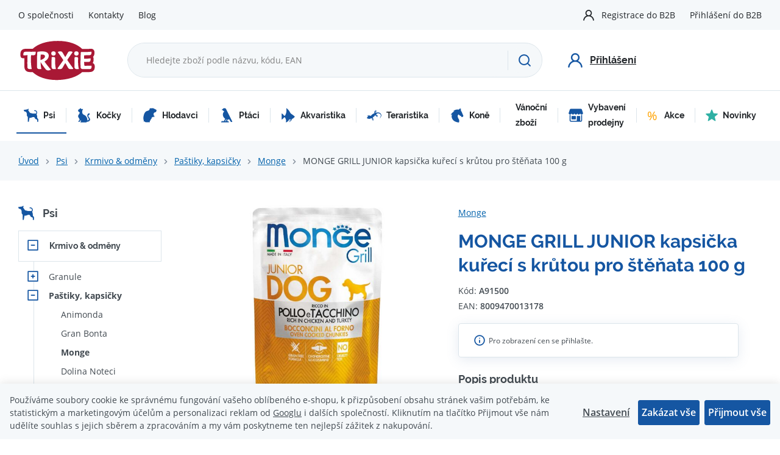

--- FILE ---
content_type: text/html; charset=UTF-8
request_url: https://www.trixiecz.cz/monge-grill-junior-kapsicka-kureci-s-krutou-pro-stenata-100-g_z14226/
body_size: 30546
content:
<!DOCTYPE html>


                     
    
         
            
   

    
        
    

   



<html class="no-js lang-cs" lang="cs">
<head>
   <meta charset="utf-8">
   
      <meta name="author" content="TRIXIE CZ">
   

   <meta name="web_author" content="wpj.cz">

   
      <meta name="description" content="Kompletní krmivo pro štěňata s kuřecím a krůtím masem v praktické kapsičce. Další krmiva nejen pro psy na trixiecz.cz">
   

   
               <meta name="robots" content="index, follow">
         

         <meta name="viewport" content="width=device-width, initial-scale=1">
   
   <meta property="og:title" content="MONGE GRILL JUNIOR kapsička kuřecí s krůtou pro štěňata 100 g - Trixiecz.cz">
      
         <meta property="og:image" content="https://www.trixiecz.cz/data/tmp/108/4/43924_108.jpg?1635940348_1">
   
   <meta property="og:url" content="https://www.trixiecz.cz/monge-grill-junior-kapsicka-kureci-s-krutou-pro-stenata-100-g_z14226/">
   <meta property="og:type" content="website">

   
   

   
      <title>MONGE GRILL JUNIOR kapsička kuřecí s krůtou pro štěňata 100 g - Trixiecz.cz</title>
   

   
      
   <link rel="stylesheet" href="https://use.typekit.net/fxx4dib.css">


      
         <link rel="stylesheet" href="/web/build/app.13a64f19.css">
         
      
   <link rel="stylesheet" href="/web/build/product.35cba818.css">

   

   
         <link rel="canonical" href="https://www.trixiecz.cz/monge-grill-junior-kapsicka-kureci-s-krutou-pro-stenata-100-g_z14226/">
   

   
         

   
   <link rel="shortcut icon" href="/templates/images/favicon.ico">
   
   
   <link rel="apple-touch-icon" sizes="144x144" href="/templates/images/share/apple-touch-icon.png">
   <link rel="icon" type="image/png" sizes="32x32" href="/templates/images/share/favicon-32x32.png">
   <link rel="icon" type="image/png" sizes="16x16" href="/templates/images/share/favicon-16x16.png">
   <link rel="manifest" href="/templates/images/share/site.webmanifest">
   <meta name="msapplication-TileColor" content="#da532c">
   <meta name="theme-color" content="#ffffff">

   <link rel="search" href="/vyhledavani/" type="text/html">

   <script src="/common/static/js/sentry-6.16.1.min.js"></script>

<script>
   Sentry.init({
      dsn: 'https://bdac53e35b1b4424b35eb8b76bcc2b1a@sentry.wpj.cz/9',
      allowUrls: [
         /www\.trixiecz\.cz\//
      ],
      denyUrls: [
         // Facebook flakiness
         /graph\.facebook\.com/i,
         // Facebook blocked
         /connect\.facebook\.net\/en_US\/all\.js/i,
         // Chrome extensions
         /extensions\//i,
         /^chrome:\/\//i,
         /kupshop\.local/i
      ],
      beforeSend(event) {
         if (!/FBA[NV]|PhantomJS|SznProhlizec/.test(window.navigator.userAgent)) {
            return event;
         }
      },
      ignoreErrors: [
         // facebook / ga + disabled cookies
         'fbq is not defined',
         'Can\'t find variable: fbq',
         '_gat is not defined',
         'AW is not defined',
         'Can\'t find variable: AW',
         'url.searchParams.get', // gtm koza
         // localstorage not working in incoginto mode in iOS
         'The quota has been exceeded',
         'QuotaExceededError',
         'Undefined variable: localStorage',
         'localStorage is null',
         'The operation is insecure',
         "Failed to read the 'localStorage'",
         "gtm_",
         "Can't find variable: glami",
      ]
   });

   Sentry.setTag("web", "prod_trixiecz_db");
   Sentry.setTag("wbpck", 1);
   Sentry.setTag("adm", 0);
   Sentry.setTag("tpl", "x");
   Sentry.setTag("sentry_v", "6.16.1");
</script>

   <script>
   window.wpj = window.wpj || {};
   wpj.onReady = wpj.onReady || [];
   wpj.jsShop = wpj.jsShop || {events:[]};

   window.dataLayer = window.dataLayer || [];
   function gtag() {
      window.dataLayer.push(arguments);
   }
   window.wpj.cookie_bar_send = false;

   wpj.getCookie = (sKey) => decodeURIComponent(
      document.cookie.replace(
         new RegExp(
            '(?:(?:^|.*;)\\s*' +
            encodeURIComponent(sKey).replace(/[\-\.\+\*]/g, '\\$&') +
            '\\s*\\=\\s*([^;]*).*$)|^.*$'
         ),
         '$1'
      )
   ) || null;

   </script>

<script>
   wpj.data = wpj.data || { };

   
   

   

   
</script>


   <!-- Facebook Pixel Code -->
   <script>
      
      !function(f,b,e,v,n,t,s)
      {if(f.fbq)return;n=f.fbq=function(){n.callMethod?
              n.callMethod.apply(n,arguments):n.queue.push(arguments)};
         if(!f._fbq)f._fbq=n;n.push=n;n.loaded=!0;n.version='2.0';
         n.queue=[];}(window,document,'script',
              'https://connect.facebook.net/en_US/fbevents.js');
   </script>
         <noscript>
         <img height="1" width="1" alt=""
              src="https://www.facebook.com/tr?id=993217756156318&ev=PageView&noscript=1"/>
      </noscript>
      <!-- End Facebook Pixel Code -->
   

   
   
   
   
          

      

   

        </head>
<body >






      <div class="header-top">
      <div class="container display-flex">
         
<div class="">
    
   <ul class="">
                 <li class=" item-38">
             <a href="/o-spolecnosti/" >
                 O společnosti
             </a>
                        </li>
                 <li class=" item-36">
             <a href="/kontakty/" >
                 Kontakty
             </a>
                        </li>
                 <li class=" item-57">
             <a href="/blog/" >
                 Blog
             </a>
                        </li>
          </ul>

</div>


         <div class="header-top-right">
           
            <ul class="header-user-nav">
         <li>
         <a href="/registrace-b2b/">Registrace do B2B</a>
      </li>
      <li>
         <a href="/prihlaseni/" class="cart-signin">Přihlášení do B2B</a>
      </li>
   </ul>
         </div>
      </div>
   </div>

   <header class="header">
      <div class="container display-flex">
         <div class="header-burger header-icon">
            <a href="" data-toggle="burger">
               <span class="fc icons_burger"></span>
            </a>
         </div>

         <div class="logo">
            <a href="/" title="Trixiecz.cz">
               <img src="/templates/images/logo.svg" alt="Trixiecz.cz" width="129" height="69" class="img-responsive">
            </a>
         </div>

                  <div class="header-search-inline">
   <form method="get" action="/vyhledavani/">
      <input type="text" name="search" value="" maxlength="100" class="form-control autocomplete-control"
             placeholder="Hledejte zboží podle názvu, kódu, EAN" autocomplete="off" data-search-input>
      <button name="submit" type="submit" value="Hledat"
              class="btn btn-search fc icons_search" aria-label="Hledat"></button>
         </form>
</div>

         <div class="header-icons">

            <div class="header-search header-icon">
               <a href="/vyhledavani/" data-toggle="search">
                  <span class="fc icons_search"></span>
               </a>
            </div>

                           <div class="header-login header-icon cart-signin">
                  <a href="/prihlaseni/">
                     <span class="fc icons_user"></span>
                     <strong>Přihlášení</strong>
                  </a>
               </div>
            
         </div>

      </div>
   </header>

   <div class="header-search-outer">
   <div class="header-search-inner" data-search-form>
      <div class="container">
         <form method="get" role="search" action="/vyhledavani/">
            <input type="text" name="search" value="" maxlength="100" class="form-control autocomplete-control"
                   placeholder="Hledejte zboží podle názvu, kódu, EAN" aria-label="Hledejte zboží podle názvu, kódu, EAN" autocomplete="off" data-search-input>
            <button name="submit" type="submit" value="Hledat" class="btn btn-primary btn-block"><span>Hledat</span></button>
            <button class="search-toggle" data-toggle="search" aria-label="Zavřít"><i class="fc lightbox_close"></i></button>
         </form>
      </div>
   </div>
</div>


   <script id="productSearch" type="text/x-dot-template">
            <div class="container autocomplete-inner">
         
         {{? it.items.Produkty || it.items.Kategorie || it.items.Vyrobci || it.items.Clanky || it.items.Stranky }}

         <div class="autocomplete-wrapper">
            {{? it.items.Kategorie }}
            <div class="autocomplete-categories">
               
               <p class="title-default">Kategorie</p>
               
               <ul>
                  {{~it.items.Kategorie.items :item :index}}
                  <li data-autocomplete-item="section">
                     <a href="/presmerovat/?type=category&id={{=item.id}}">{{=item.label}}</a>
                  </li>
                  {{~}}
               </ul>
            </div>
            {{?}}

            {{? it.items.Vyrobci }}
            <div class="autocomplete-categories">
               <p class="title-default">Značky</p>
               <ul>
                  {{~it.items.Vyrobci.items :item :index}}
                  <li data-autocomplete-item="section">
                     <a href="/presmerovat/?type=producer&id={{=item.id}}">{{=item.label}}</a>
                  </li>
                  {{~}}
               </ul>
            </div>
            {{?}}

            {{? it.items.Produkty }}
            <div class="autocomplete-products">
               
               <p class="title-default">Produkty</p>
               
               <ul>
                  {{~it.items.Produkty.items :item :index}}
                  {{? index < 4 }}
                  <li class="autocomplete-product-item" data-autocomplete-item="product">
                     <a href="/presmerovat/?type=product&id={{=item.id}}">
                        <div class="img">
                           {{? item.image }}
                           <img src="{{=item.image}}" alt="{{=item.label}}" class="img-fluid">
                           {{??}}
                           <img src="/common/static/images/no-img.png" alt="{{=item.label}}" class="img-fluid">
                           {{?}}
                        </div>
                        <span class="title">{{=item.label}}</span>
                        
                        
                        
                     </a>
                  </li>
                  {{?}}
                  {{~}}
               </ul>
            </div>
            {{?}}

            
            <div class="ac-showall d-showall" data-autocomplete-item="show-all">
               <a href="" class="btn btn-primary btn-block">Zobrazit všechny výsledky</a>
            </div>
            
         </div>

         <div class="autocomplete-side">
            {{? it.items.Clanky }}
            <div class="autocomplete-articles">
               <p class="title-default">Články</p>
               <ul>
                  {{~it.items.Clanky.items :item :index}}
                  {{? index < 2 }}
                  <li data-autocomplete-item="section">
                     <a href="/presmerovat/?type=article&id={{=item.id}}">
                        {{? item.photo }}
                        <img src="{{=item.photo}}" alt="{{=item.label}}" width="200" height="143" class="img-fluid">
                        {{?}}
                        {{=item.label}}
                     </a>
                  </li>
                  {{?}}
                  {{~}}
               </ul>
            </div>
            {{?}}
            {{? it.items.Stranky }}
            <div class="autocomplete-pages">
               <p class="title-default">Ostatní</p>
               <ul>
                  {{~it.items.Stranky.items :item :index}}
                  <li data-autocomplete-item="section">
                     <a href="{{=item.url}}">
                        {{=item.label}}
                     </a>
                  </li>
                  {{~}}
               </ul>
            </div>
            {{?}}
            
            <div class="ac-showall resp-showall" data-autocomplete-item="show-all">
               <a href="" class="btn btn-primary btn-block">Zobrazit všechny výsledky</a>
            </div>
            
         </div>

         

         {{??}}
         <div class="autocomplete-noresult">
            <p>
               
               Žádný výsledek
               
            </p>
         </div>
         {{?}}
         
      </div>
   </script>



      <script>
      
      
      wpj.onReady.push(function () {
         $('[data-search-input]').productSearch({
                        
               localePrefix: "/cs",
                     });
      });
            
   </script>



   <div class="header-sections">
      <div class="container">
          <ul class="level-0" data-sections="header"><li class="nav-item has-submenu" data-navitem="2067"><a href="/psi_k2067/" class="nav-link"><i class="fc icons_sections-2067 icon-2067"></i> Psi </a><div class="submenu"><ul class="level-1"><li class="nav-item has-submenu" data-navitem="2074"><a href="/psi_k2067/krmivo-odmeny_k2074/" class="nav-link"><div class="section-image"><img data-src="/data/tmp/10/4/2074_10.jpg?1747047056_1" alt="Krmivo &amp; odměny" width="70" height="70"></div><span>Krmivo &amp; odměny</span></a></li><li class="nav-item has-submenu" data-navitem="2150"><a href="/psi_k2067/hracky_k2150/" class="nav-link"><div class="section-image"><img data-src="/data/tmp/10/0/2150_10.jpg?1746622514_1" alt="Hračky" width="70" height="70"></div><span>Hračky</span></a></li><li class="nav-item has-submenu" data-navitem="2080"><a href="/psi_k2067/pece-hygiena_k2080/" class="nav-link"><div class="section-image"><img data-src="/data/tmp/10/0/2080_10.jpg?1636720355_1" alt="Péče &amp; hygiena" width="70" height="70"></div><span>Péče &amp; hygiena</span></a></li><li class="nav-item has-submenu" data-navitem="2338"><a href="/psi_k2067/na-ven_k2338/" class="nav-link"><div class="section-image"><img data-src="/data/tmp/10/8/2338_10.jpg?1636720355_1" alt="Na ven" width="70" height="70"></div><span>Na ven</span></a></li><li class="nav-item has-submenu" data-navitem="2393"><a href="/psi_k2067/na-doma_k2393/" class="nav-link"><div class="section-image"><img data-src="/data/tmp/10/3/2393_10.jpg?1636720355_1" alt="Na doma" width="70" height="70"></div><span>Na doma</span></a></li><li class="nav-item has-submenu" data-navitem="2143"><a href="/psi_k2067/ostatni_k2143/" class="nav-link"><div class="section-image"><img data-src="/data/tmp/10/3/2143_10.jpg?1636720355_1" alt="Ostatní" width="70" height="70"></div><span>Ostatní</span></a></li><li class="nav-item has-submenu" data-navitem="2135"><a href="/psi_k2067/oblecky-boty_k2135/" class="nav-link"><div class="section-image"><img data-src="/data/tmp/10/5/2135_10.jpg?1636720355_1" alt="Oblečky, boty" width="70" height="70"></div><span>Oblečky, boty</span></a></li><li class="nav-item " data-navitem="2167"><a href="/psi_k2067/stene_k2167/" class="nav-link"><div class="section-image"><img data-src="/data/tmp/10/7/2167_10.jpg?1636720355_1" alt="ŠTĚNĚ" width="70" height="70"></div><span>ŠTĚNĚ</span></a></li><li class="nav-item " data-navitem="2116"><a href="/psi_k2067/rehabilitacni-a-ochranne-pomucky_k2116/" class="nav-link"><div class="section-image"><img data-src="/data/tmp/10/6/2116_10.jpg?1636720355_1" alt="Rehabilitační a ochranné pomůcky" width="70" height="70"></div><span>Rehabilitační a ochranné pomůcky</span></a></li><li class="nav-item has-submenu" data-navitem="2165"><a href="/psi_k2067/vybaveni-do-auta_k2165/" class="nav-link"><div class="section-image"><img data-src="/data/tmp/10/5/2165_10.jpg?1636720355_1" alt="Vybavení do auta" width="70" height="70"></div><span>Vybavení do auta</span></a></li><li class="nav-item has-submenu" data-navitem="2168"><a href="/psi_k2067/transport-cestovani_k2168/" class="nav-link"><div class="section-image"><img data-src="/data/tmp/10/8/2168_10.jpg?1636720355_1" alt="Transport &amp; cestování" width="70" height="70"></div><span>Transport &amp; cestování</span></a></li><li class="nav-item has-submenu" data-navitem="2166"><a href="/psi_k2067/vycvik-sport_k2166/" class="nav-link"><div class="section-image"><img data-src="/data/tmp/10/6/2166_10.jpg?1636720355_1" alt="Výcvik &amp; sport" width="70" height="70"></div><span>Výcvik &amp; sport</span></a></li></ul></div></li><li class="nav-item has-submenu" data-navitem="2172"><a href="/kocky_k2172/" class="nav-link"><i class="fc icons_sections-2172 icon-2172"></i> Kočky </a><div class="submenu"><ul class="level-1"><li class="nav-item has-submenu" data-navitem="2078"><a href="/kocky_k2172/krmivo-odmeny_k2078/" class="nav-link"><div class="section-image"><img data-src="/data/tmp/10/8/2078_10.jpg?1636720355_1" alt="Krmivo &amp; odměny" width="70" height="70"></div><span>Krmivo &amp; odměny</span></a></li><li class="nav-item has-submenu" data-navitem="2204"><a href="/kocky_k2172/hracky_k2204/" class="nav-link"><div class="section-image"><img data-src="/data/tmp/10/4/2204_10.jpg?1636720355_1" alt="Hračky" width="70" height="70"></div><span>Hračky</span></a></li><li class="nav-item has-submenu" data-navitem="2102"><a href="/kocky_k2172/pece-hygiena_k2102/" class="nav-link"><div class="section-image"><img data-src="/data/tmp/10/2/2102_10.jpg?1636720355_1" alt="Péče &amp; hygiena" width="70" height="70"></div><span>Péče &amp; hygiena</span></a></li><li class="nav-item has-submenu" data-navitem="1288"><a href="/kocky_k2172/na-ven_k1288/" class="nav-link"><div class="section-image"><img data-src="/data/tmp/10/8/1288_10.jpg?1636720355_1" alt="Na ven" width="70" height="70"></div><span>Na ven</span></a></li><li class="nav-item has-submenu" data-navitem="126"><a href="/kocky_k2172/na-doma_k126/" class="nav-link"><div class="section-image"><img data-src="/data/tmp/10/6/126_10.jpg?1636720355_1" alt="Na doma" width="70" height="70"></div><span>Na doma</span></a></li><li class="nav-item has-submenu" data-navitem="2205"><a href="/kocky_k2172/skrabadla_k2205/" class="nav-link"><div class="section-image"><img data-src="/data/tmp/10/5/2205_10.jpg?1636720355_1" alt="Škrabadla" width="70" height="70"></div><span>Škrabadla</span></a></li><li class="nav-item " data-navitem="2211"><a href="/kocky_k2172/kote_k2211/" class="nav-link"><div class="section-image"><img data-src="/data/tmp/10/1/2211_10.jpg?1636720355_1" alt="KOTĚ" width="70" height="70"></div><span>KOTĚ</span></a></li><li class="nav-item has-submenu" data-navitem="2367"><a href="/kocky_k2172/ostatni_k2367/" class="nav-link"><div class="section-image"><img data-src="/data/tmp/10/7/2367_10.jpg?1636720355_1" alt="Ostatní" width="70" height="70"></div><span>Ostatní</span></a></li><li class="nav-item " data-navitem="2213"><a href="/kocky_k2172/pro-fretku-a-jezky_k2213/" class="nav-link"><div class="section-image"><img data-src="/data/tmp/10/3/2213_10.jpg?1636720355_1" alt="pro FRETKU a JEŽKY" width="70" height="70"></div><span>pro FRETKU a JEŽKY</span></a></li><li class="nav-item has-submenu" data-navitem="2384"><a href="/kocky_k2172/transport-cestovani_k2384/" class="nav-link"><div class="section-image"><img data-src="/data/tmp/10/4/2384_10.jpg?1636720355_1" alt="Transport &amp; cestování" width="70" height="70"></div><span>Transport &amp; cestování</span></a></li></ul></div></li><li class="nav-item has-submenu" data-navitem="2218"><a href="/hlodavci_k2218/" class="nav-link"><i class="fc icons_sections-2218 icon-2218"></i> Hlodavci </a><div class="submenu"><ul class="level-1"><li class="nav-item has-submenu" data-navitem="2219"><a href="/hlodavci_k2218/krmivo-odmeny_k2219/" class="nav-link"><div class="section-image"><img data-src="/data/tmp/10/9/2219_10.jpg?1636720355_1" alt="Krmivo &amp; odměny" width="70" height="70"></div><span>Krmivo &amp; odměny</span></a></li><li class="nav-item " data-navitem="2234"><a href="/hlodavci_k2218/hracky-okusovadla_k2234/" class="nav-link"><div class="section-image"><img data-src="/data/tmp/10/4/2234_10.jpg?1636720355_1" alt="Hračky &amp; okusovadla" width="70" height="70"></div><span>Hračky &amp; okusovadla</span></a></li><li class="nav-item has-submenu" data-navitem="2238"><a href="/hlodavci_k2218/pece-hygiena_k2238/" class="nav-link"><div class="section-image"><img data-src="/data/tmp/10/8/2238_10.jpg?1636720355_1" alt="Péče &amp; hygiena" width="70" height="70"></div><span>Péče &amp; hygiena</span></a></li><li class="nav-item has-submenu" data-navitem="2226"><a href="/hlodavci_k2218/vybaveni-kleci_k2226/" class="nav-link"><div class="section-image"><img data-src="/data/tmp/10/6/2226_10.jpg?1636720355_1" alt="Vybavení klecí" width="70" height="70"></div><span>Vybavení klecí</span></a></li><li class="nav-item " data-navitem="2406"><a href="/hlodavci_k2218/veverky_k2406/" class="nav-link"><div class="section-image"><img data-src="/data/tmp/10/6/2406_10.jpg?1701426442_1" alt="Veverky" width="70" height="70"></div><span>Veverky</span></a></li><li class="nav-item " data-navitem="2231"><a href="/hlodavci_k2218/kralikarny_k2231/" class="nav-link"><div class="section-image"><img data-src="/data/tmp/10/1/2231_10.jpg?1636720355_1" alt="Králíkárny" width="70" height="70"></div><span>Králíkárny</span></a></li><li class="nav-item " data-navitem="2228"><a href="/hlodavci_k2218/ohradky-vybehy_k2228/" class="nav-link"><div class="section-image"><img data-src="/data/tmp/10/8/2228_10.jpg?1636720355_1" alt="Ohrádky, výběhy" width="70" height="70"></div><span>Ohrádky, výběhy</span></a></li><li class="nav-item " data-navitem="2240"><a href="/hlodavci_k2218/pisky_k2240/" class="nav-link"><div class="section-image"><img data-src="/data/tmp/10/0/2240_10.jpg?1636720355_1" alt="Písky" width="70" height="70"></div><span>Písky</span></a></li><li class="nav-item " data-navitem="2239"><a href="/hlodavci_k2218/podestylky_k2239/" class="nav-link"><div class="section-image"><img data-src="/data/tmp/10/9/2239_10.jpg?1636720355_1" alt="Podestýlky" width="70" height="70"></div><span>Podestýlky</span></a></li><li class="nav-item " data-navitem="2236"><a href="/hlodavci_k2218/postroje-s-voditky_k2236/" class="nav-link"><div class="section-image"><img data-src="/data/tmp/10/6/2236_10.jpg?1636720355_1" alt="Postroje s vodítky" width="70" height="70"></div><span>Postroje s vodítky</span></a></li><li class="nav-item " data-navitem="2227"><a href="/hlodavci_k2218/prepravky_k2227/" class="nav-link"><div class="section-image"><img data-src="/data/tmp/10/7/2227_10.jpg?1636720355_1" alt="Přepravky" width="70" height="70"></div><span>Přepravky</span></a></li></ul></div></li><li class="nav-item has-submenu" data-navitem="2242"><a href="/ptaci_k2242/" class="nav-link"><i class="fc icons_sections-2242 icon-2242"></i> Ptáci </a><div class="submenu"><ul class="level-1"><li class="nav-item has-submenu" data-navitem="2243"><a href="/ptaci_k2242/krmivo-vitaminy_k2243/" class="nav-link"><div class="section-image"><img data-src="/data/tmp/10/3/2243_10.jpg?1636720355_1" alt="Krmivo &amp; vitaminy" width="70" height="70"></div><span>Krmivo &amp; vitaminy</span></a></li><li class="nav-item " data-navitem="2252"><a href="/ptaci_k2242/venkovni-ptactvo_k2252/" class="nav-link"><div class="section-image"><img data-src="/data/tmp/10/2/2252_10.jpg?1656601786_1" alt="Venkovní ptactvo" width="70" height="70"></div><span>Venkovní ptactvo</span></a></li><li class="nav-item " data-navitem="2249"><a href="/ptaci_k2242/krmitka_k2249/" class="nav-link"><div class="section-image"><img data-src="/data/tmp/10/9/2249_10.jpg?1636720355_1" alt="Krmítka" width="70" height="70"></div><span>Krmítka</span></a></li><li class="nav-item " data-navitem="2386"><a href="/ptaci_k2242/domecky-pro-hmyz_k2386/" class="nav-link"><div class="section-image"><img data-src="/data/tmp/10/6/2386_10.jpg?1636720355_1" alt="Domečky pro hmyz" width="70" height="70"></div><span>Domečky pro hmyz</span></a></li><li class="nav-item has-submenu" data-navitem="2251"><a href="/ptaci_k2242/vybaveni-kleci-prepravky_k2251/" class="nav-link"><div class="section-image"><img data-src="/data/tmp/10/1/2251_10.jpg?1636720355_1" alt="Vybavení klecí &amp; přepravky" width="70" height="70"></div><span>Vybavení klecí &amp; přepravky</span></a></li><li class="nav-item " data-navitem="2253"><a href="/ptaci_k2242/hracky-pro-male-papousky_k2253/" class="nav-link"><div class="section-image"><img data-src="/data/tmp/10/3/2253_10.jpg?1636720355_1" alt="Hračky pro malé papoušky" width="70" height="70"></div><span>Hračky pro malé papoušky</span></a></li><li class="nav-item " data-navitem="2254"><a href="/ptaci_k2242/hracky-pro-velke-papousky_k2254/" class="nav-link"><div class="section-image"><img data-src="/data/tmp/10/4/2254_10.jpg?1636720355_1" alt="Hračky pro velké papoušky" width="70" height="70"></div><span>Hračky pro velké papoušky</span></a></li><li class="nav-item " data-navitem="2256"><a href="/ptaci_k2242/pece-hygiena_k2256/" class="nav-link"><div class="section-image"><img data-src="/data/tmp/10/6/2256_10.jpg?1636720355_1" alt="Péče &amp; hygiena" width="70" height="70"></div><span>Péče &amp; hygiena</span></a></li><li class="nav-item " data-navitem="2255"><a href="/ptaci_k2242/pisky-grity-a-steliva_k2255/" class="nav-link"><div class="section-image"><img data-src="/data/tmp/10/5/2255_10.jpg?1636720355_1" alt="Písky, grity a steliva" width="70" height="70"></div><span>Písky, grity a steliva</span></a></li></ul></div></li><li class="nav-item has-submenu" data-navitem="2257"><a href="/akvaristika_k2257/" class="nav-link"><i class="fc icons_sections-2257 icon-2257"></i> Akvaristika </a><div class="submenu"><ul class="level-1"><li class="nav-item " data-navitem="2276"><a href="/akvaristika_k2257/akvaria-a-sety_k2276/" class="nav-link"><div class="section-image"><img data-src="/data/tmp/10/6/2276_10.jpg?1636720355_1" alt="Akvária a sety" width="70" height="70"></div><span>Akvária a sety</span></a></li><li class="nav-item has-submenu" data-navitem="2270"><a href="/akvaristika_k2257/akvarijni-dekorace_k2270/" class="nav-link"><div class="section-image"><img data-src="/data/tmp/10/0/2270_10.jpg?1636720355_1" alt="Akvarijní dekorace" width="70" height="70"></div><span>Akvarijní dekorace</span></a></li><li class="nav-item has-submenu" data-navitem="2262"><a href="/akvaristika_k2257/akvarijni-technika_k2262/" class="nav-link"><div class="section-image"><img data-src="/data/tmp/10/2/2262_10.jpg?1636720355_1" alt="Akvarijní technika" width="70" height="70"></div><span>Akvarijní technika</span></a></li><li class="nav-item has-submenu" data-navitem="2258"><a href="/akvaristika_k2257/krmivo_k2258/" class="nav-link"><div class="section-image"><img data-src="/data/tmp/10/8/2258_10.jpg?1636720355_1" alt="Krmivo" width="70" height="70"></div><span>Krmivo</span></a></li><li class="nav-item " data-navitem="2274"><a href="/akvaristika_k2257/sklenene-koule_k2274/" class="nav-link"><div class="section-image"><img data-src="/data/tmp/10/4/2274_10.jpg?1636720355_1" alt="Skleněné koule" width="70" height="70"></div><span>Skleněné koule</span></a></li></ul></div></li><li class="nav-item has-submenu" data-navitem="2277"><a href="/teraristika_k2277/" class="nav-link"><i class="fc icons_sections-2277 icon-2277"></i> Teraristika </a><div class="submenu"><ul class="level-1"><li class="nav-item " data-navitem="2278"><a href="/teraristika_k2277/krmivo-podpurne-prostredky_k2278/" class="nav-link"><div class="section-image"><img data-src="/data/tmp/10/8/2278_10.jpg?1636720355_1" alt="Krmivo &amp; podpůrné prostředky" width="70" height="70"></div><span>Krmivo &amp; podpůrné prostředky</span></a></li><li class="nav-item " data-navitem="2283"><a href="/teraristika_k2277/domecky-dekorace-pozadi_k2283/" class="nav-link"><div class="section-image"><img data-src="/data/tmp/10/3/2283_10.jpg?1636720355_1" alt="Domečky, dekorace, pozadí" width="70" height="70"></div><span>Domečky, dekorace, pozadí</span></a></li><li class="nav-item " data-navitem="2279"><a href="/teraristika_k2277/misky-pinzety-zamky_k2279/" class="nav-link"><div class="section-image"><img data-src="/data/tmp/10/9/2279_10.jpg?1636720355_1" alt="Misky, pinzety, zámky" width="70" height="70"></div><span>Misky, pinzety, zámky</span></a></li><li class="nav-item " data-navitem="2280"><a href="/teraristika_k2277/osvetleni_k2280/" class="nav-link"><div class="section-image"><img data-src="/data/tmp/10/0/2280_10.jpg?1636720355_1" alt="Osvětlení" width="70" height="70"></div><span>Osvětlení</span></a></li><li class="nav-item " data-navitem="2285"><a href="/teraristika_k2277/pisky_k2285/" class="nav-link"><div class="section-image"><img data-src="/data/tmp/10/5/2285_10.jpg?1636720355_1" alt="Písky" width="70" height="70"></div><span>Písky</span></a></li><li class="nav-item " data-navitem="2284"><a href="/teraristika_k2277/podestylky-substraty_k2284/" class="nav-link"><div class="section-image"><img data-src="/data/tmp/10/4/2284_10.jpg?1636720355_1" alt="Podestýlky &amp; substráty" width="70" height="70"></div><span>Podestýlky &amp; substráty</span></a></li><li class="nav-item " data-navitem="2286"><a href="/teraristika_k2277/teraria-prepravni-boxy_k2286/" class="nav-link"><div class="section-image"><img data-src="/data/tmp/10/6/2286_10.jpg?1636720355_1" alt="Terária &amp; přepravní boxy" width="70" height="70"></div><span>Terária &amp; přepravní boxy</span></a></li><li class="nav-item " data-navitem="2282"><a href="/teraristika_k2277/thermo-hydrometry_k2282/" class="nav-link"><div class="section-image"><img data-src="/data/tmp/10/2/2282_10.jpg?1636720355_1" alt="Thermo &amp; hydrometry" width="70" height="70"></div><span>Thermo &amp; hydrometry</span></a></li><li class="nav-item " data-navitem="2281"><a href="/teraristika_k2277/topne-systemy-mlhovace_k2281/" class="nav-link"><div class="section-image"><img data-src="/data/tmp/10/1/2281_10.jpg?1636720355_1" alt="Topné systémy &amp; mlhovače" width="70" height="70"></div><span>Topné systémy &amp; mlhovače</span></a></li></ul></div></li><li class="nav-item has-submenu" data-navitem="2389"><a href="/kone_k2389/" class="nav-link"><i class="fc icons_sections-2389 icon-2389"></i> Koně </a><div class="submenu"><ul class="level-1"><li class="nav-item " data-navitem="1013"><a href="/kone_k2389/cisteni-na-kone_k1013/" class="nav-link"><div class="section-image"><img data-src="/data/tmp/10/3/1013_10.jpg?1636720355_1" alt="Čištění na koně" width="70" height="70"></div><span>Čištění na koně</span></a></li><li class="nav-item " data-navitem="2390"><a href="/kone_k2389/pamlsky_k2390/" class="nav-link"><div class="section-image"><img data-src="/data/tmp/10/0/2390_10.jpg?1636720355_1" alt="Pamlsky" width="70" height="70"></div><span>Pamlsky</span></a></li><li class="nav-item " data-navitem="2391"><a href="/kone_k2389/podestylky_k2391/" class="nav-link"><div class="section-image"><img data-src="/data/tmp/10/1/2391_10.jpg?1636720355_1" alt="Podestýlky" width="70" height="70"></div><span>Podestýlky</span></a></li></ul></div></li><li class="nav-item " data-navitem="2290"><a href="/vanocni-zbozi_k2290/" class="nav-link"><i class="fc icons_sections-2290 icon-2290"></i> Vánoční zboží </a></li><li class="nav-item " data-navitem="2334"><a href="/vybaveni-prodejny_k2334/" class="nav-link"><i class="fc icons_sections-2334 icon-2334"></i> Vybavení prodejny </a></li><li class="nav-item has-submenu" data-navitem="2057"><a href="/akce_k2057/" class="nav-link"><i class="fc icons_sections-2057 icon-2057"></i> Akce </a><div class="submenu"><ul class="level-1"><li class="nav-item " data-navitem="2399"><a href="/akce_k2057/akcni-zbozi-doprodej_k2399/" class="nav-link"><span>Doprodej</span></a></li></ul></div></li><li class="nav-item " data-navitem="135"><a href="/novinky_k135/" class="nav-link"><i class="fc icons_sections-135 icon-135"></i> Novinky </a></li></ul> 

   <script>
      wpj.onReady.push(function() {
                             $('[data-sections="header"] [data-navitem="' + 2067 +'"]').addClass('active');
                   $('[data-sections="header"] [data-navitem="' + 2074 +'"]').addClass('active');
                   $('[data-sections="header"] [data-navitem="' + 2069 +'"]').addClass('active');
                   $('[data-sections="header"] [data-navitem="' + 2073 +'"]').addClass('active');
                          });
   </script>

      </div>
   </div>

   
   <main class="main main-product">
      <div class="breadcrumbs-container">
         <div class="container">
            
   <ul class="breadcrumbs ">
                           <li><a href="/" title="Zpět na úvod">Úvod</a></li>
                                       <li><a href="/psi_k2067/" title="Zpět na Psi">Psi</a></li>
                                       <li><a href="/psi_k2067/krmivo-odmeny_k2074/" title="Zpět na Krmivo & odměny">Krmivo &amp; odměny</a></li>
                                       <li><a href="/psi_k2067/krmivo-odmeny_k2074/pastiky-kapsicky_k2069/" title="Zpět na Paštiky, kapsičky">Paštiky, kapsičky</a></li>
                                       <li><a href="/psi_k2067/krmivo-odmeny_k2074/pastiky-kapsicky_k2069/monge_k2073/" title="Zpět na Monge">Monge</a></li>
                                       <li class="active">MONGE GRILL JUNIOR kapsička kuřecí s krůtou pro štěňata 100 g</li>
                     </ul>

         </div>
      </div>

      <div class="container">
         <div class="product-body">
            <div class="product-side">
                <div class="sidebar-sections" data-sidesections><h3><i class="fc icons_sections-2067"></i><a href="/psi_k2067/">Psi</a></h3><ul class="list-unstyled sidebar-sections-nav"><li class="sidebar-navitem section_2074" data-sidesections-navitem><i class="navitem-trigger" data-sidesections-trigger></i><a href="/psi_k2067/krmivo-odmeny_k2074/" class="navlink"><span>Krmivo &amp; odměny</span></a><ul class="list-unstyled sidebar-sections-nav"><li class="sidebar-navitem section_2075" data-sidesections-navitem><i class="navitem-trigger" data-sidesections-trigger></i><a href="/psi_k2067/krmivo-odmeny_k2074/granule_k2075/" class="navlink"><span>Granule</span></a><ul class="list-unstyled sidebar-sections-nav"><li class="sidebar-navitem section_2345" data-sidesections-navitem><a href="/psi_k2067/krmivo-odmeny_k2074/granule_k2075/natural-greatness_k2345/" class="navlink"><span>Natural Greatness</span></a></li><li class="sidebar-navitem section_2445" data-sidesections-navitem><a href="/psi_k2067/krmivo-odmeny_k2074/granule_k2075/natural-greatness-veterinarni-dieta_k2445/" class="navlink"><span>Natural Greatness - veterinární dieta</span></a></li><li class="sidebar-navitem section_2444" data-sidesections-navitem><a href="/psi_k2067/krmivo-odmeny_k2074/granule_k2075/natural-woodland_k2444/" class="navlink"><span>Natural Woodland</span></a></li><li class="sidebar-navitem section_2363" data-sidesections-navitem><a href="/psi_k2067/krmivo-odmeny_k2074/granule_k2075/oven-baked-tradition-s-obilovinami_k2363/" class="navlink"><span>OVEN-BAKED Tradition - s obilovinami</span></a></li><li class="sidebar-navitem section_2446" data-sidesections-navitem><a href="/psi_k2067/krmivo-odmeny_k2074/granule_k2075/oven-baked-tradition-bez-obilovin_k2446/" class="navlink"><span>OVEN-BAKED Tradition - bez obilovin</span></a></li><li class="sidebar-navitem section_2447" data-sidesections-navitem><a href="/psi_k2067/krmivo-odmeny_k2074/granule_k2075/oven-baked-tradition-polovlhke_k2447/" class="navlink"><span>OVEN-BAKED Tradition - polovlhké</span></a></li><li class="sidebar-navitem section_2076" data-sidesections-navitem><a href="/psi_k2067/krmivo-odmeny_k2074/granule_k2075/animonda_k2076/" class="navlink"><span>Animonda</span></a></li><li class="sidebar-navitem section_2077" data-sidesections-navitem><a href="/psi_k2067/krmivo-odmeny_k2074/granule_k2075/i-m-different_k2077/" class="navlink"><span>I´M DIFFERENT</span></a></li></ul></li><li class="sidebar-navitem section_2069" data-sidesections-navitem><i class="navitem-trigger" data-sidesections-trigger></i><a href="/psi_k2067/krmivo-odmeny_k2074/pastiky-kapsicky_k2069/" class="navlink"><span>Paštiky, kapsičky</span></a><ul class="list-unstyled sidebar-sections-nav"><li class="sidebar-navitem section_2071" data-sidesections-navitem><a href="/psi_k2067/krmivo-odmeny_k2074/pastiky-kapsicky_k2069/animonda_k2071/" class="navlink"><span>Animonda</span></a></li><li class="sidebar-navitem section_2070" data-sidesections-navitem><a href="/psi_k2067/krmivo-odmeny_k2074/pastiky-kapsicky_k2069/gran-bonta_k2070/" class="navlink"><span>Gran Bonta</span></a></li><li class="sidebar-navitem section_2073" data-sidesections-navitem><a href="/psi_k2067/krmivo-odmeny_k2074/pastiky-kapsicky_k2069/monge_k2073/" class="navlink"><span>Monge</span></a></li><li class="sidebar-navitem section_2429" data-sidesections-navitem><a href="/psi_k2067/krmivo-odmeny_k2074/pastiky-kapsicky_k2069/dolina-noteci_k2429/" class="navlink"><span>Dolina Noteci</span></a></li><li class="sidebar-navitem section_2387" data-sidesections-navitem><a href="/psi_k2067/krmivo-odmeny_k2074/pastiky-kapsicky_k2069/piper_k2387/" class="navlink"><span>Piper</span></a></li><li class="sidebar-navitem section_2072" data-sidesections-navitem><a href="/psi_k2067/krmivo-odmeny_k2074/pastiky-kapsicky_k2069/trixie_k2072/" class="navlink"><span>Trixie</span></a></li></ul></li><li class="sidebar-navitem section_2103" data-sidesections-navitem><i class="navitem-trigger" data-sidesections-trigger></i><a href="/psi_k2067/krmivo-odmeny_k2074/konzervy_k2103/" class="navlink"><span>Konzervy</span></a><ul class="list-unstyled sidebar-sections-nav"><li class="sidebar-navitem section_2107" data-sidesections-navitem><a href="/psi_k2067/krmivo-odmeny_k2074/konzervy_k2103/animonda_k2107/" class="navlink"><span>Animonda</span></a></li><li class="sidebar-navitem section_2373" data-sidesections-navitem><a href="/psi_k2067/krmivo-odmeny_k2074/konzervy_k2103/piper_k2373/" class="navlink"><span>Piper</span></a></li><li class="sidebar-navitem section_2346" data-sidesections-navitem><a href="/psi_k2067/krmivo-odmeny_k2074/konzervy_k2103/natural-greatness_k2346/" class="navlink"><span>Natural Greatness</span></a></li><li class="sidebar-navitem section_2108" data-sidesections-navitem><a href="/psi_k2067/krmivo-odmeny_k2074/konzervy_k2103/monge_k2108/" class="navlink"><span>Monge</span></a></li><li class="sidebar-navitem section_2104" data-sidesections-navitem><a href="/psi_k2067/krmivo-odmeny_k2074/konzervy_k2103/all-animals_k2104/" class="navlink"><span>All animals</span></a></li><li class="sidebar-navitem section_2105" data-sidesections-navitem><a href="/psi_k2067/krmivo-odmeny_k2074/konzervy_k2103/plastova-vicka-na-konzervy_k2105/" class="navlink"><span>Plastová víčka na konzervy</span></a></li></ul></li><li class="sidebar-navitem section_2094" data-sidesections-navitem><i class="navitem-trigger" data-sidesections-trigger></i><a href="/psi_k2067/krmivo-odmeny_k2074/pamlsky_k2094/" class="navlink"><span>Pamlsky</span></a><ul class="list-unstyled sidebar-sections-nav"><li class="sidebar-navitem section_2362" data-sidesections-navitem><a href="/psi_k2067/krmivo-odmeny_k2074/pamlsky_k2094/dentalni-pochoutky-buvoli-kuze_k2362/" class="navlink"><span>Dentální pochoutky &amp; buvolí kůže</span></a></li><li class="sidebar-navitem section_2449" data-sidesections-navitem><a href="/psi_k2067/krmivo-odmeny_k2074/pamlsky_k2094/kiddog-super-premium_k2449/" class="navlink"><span>KIDDOG SUPER PREMIUM</span></a></li><li class="sidebar-navitem section_2372" data-sidesections-navitem><a href="/psi_k2067/krmivo-odmeny_k2074/pamlsky_k2094/kiddog-premium_k2372/" class="navlink"><span>KIDDOG PREMIUM</span></a></li><li class="sidebar-navitem section_2443" data-sidesections-navitem><a href="/psi_k2067/krmivo-odmeny_k2074/pamlsky_k2094/kiddog-buffet_k2443/" class="navlink"><span>KIDDOG BUFFET</span></a></li><li class="sidebar-navitem section_2450" data-sidesections-navitem><a href="/psi_k2067/krmivo-odmeny_k2074/pamlsky_k2094/kiddog-parozi_k2450/" class="navlink"><span>KIDDOG paroží</span></a></li><li class="sidebar-navitem section_2096" data-sidesections-navitem><a href="/psi_k2067/krmivo-odmeny_k2074/pamlsky_k2094/masove-pochoutky-trixie_k2096/" class="navlink"><span>Masové pochoutky TRIXIE</span></a></li><li class="sidebar-navitem section_2442" data-sidesections-navitem><a href="/psi_k2067/krmivo-odmeny_k2074/pamlsky_k2094/animonda_k2442/" class="navlink"><span>Animonda</span></a></li><li class="sidebar-navitem section_2436" data-sidesections-navitem><a href="/psi_k2067/krmivo-odmeny_k2074/pamlsky_k2094/oven-baked-tradition_k2436/" class="navlink"><span>OVEN-BAKED Tradition</span></a></li><li class="sidebar-navitem section_2099" data-sidesections-navitem><a href="/psi_k2067/krmivo-odmeny_k2074/pamlsky_k2094/snack_k2099/" class="navlink"><span>Snack</span></a></li><li class="sidebar-navitem section_2432" data-sidesections-navitem><a href="/psi_k2067/krmivo-odmeny_k2074/pamlsky_k2094/susene-mrazem_k2432/" class="navlink"><span>Sušené mrazem</span></a></li><li class="sidebar-navitem section_2097" data-sidesections-navitem><a href="/psi_k2067/krmivo-odmeny_k2074/pamlsky_k2094/susene-prirodni-pochoutky_k2097/" class="navlink"><span>Sušené přírodní pochoutky</span></a></li><li class="sidebar-navitem section_2438" data-sidesections-navitem><a href="/psi_k2067/krmivo-odmeny_k2074/pamlsky_k2094/syrove-pochoutky_k2438/" class="navlink"><span>Sýrové pochoutky</span></a></li><li class="sidebar-navitem section_2095" data-sidesections-navitem><a href="/psi_k2067/krmivo-odmeny_k2074/pamlsky_k2094/vitaminove-pochoutky-dropsy_k2095/" class="navlink"><span>Vitamínové pochoutky - dropsy</span></a></li></ul></li><li class="sidebar-navitem section_2101" data-sidesections-navitem><a href="/psi_k2067/krmivo-odmeny_k2074/vitaminy-mineraly-podpurne-prostredky_k2101/" class="navlink"><span>Vitamíny, minerály, podpůrné prostředky</span></a></li><li class="sidebar-navitem section_2437" data-sidesections-navitem><a href="/psi_k2067/krmivo-odmeny_k2074/jogurty_k2437/" class="navlink"><span>Jogurty</span></a></li></ul></li><li class="sidebar-navitem section_2150" data-sidesections-navitem><i class="navitem-trigger" data-sidesections-trigger></i><a href="/psi_k2067/hracky_k2150/" class="navlink"><span>Hračky</span></a><ul class="list-unstyled sidebar-sections-nav"><li class="sidebar-navitem section_2159" data-sidesections-navitem><a href="/psi_k2067/hracky_k2150/aktivni-a-vycvikove_k2159/" class="navlink"><span>Aktivní a výcvikové</span></a></li><li class="sidebar-navitem section_2157" data-sidesections-navitem><a href="/psi_k2067/hracky_k2150/aporty-pretahovadla_k2157/" class="navlink"><span>Aporty, přetahovadla</span></a></li><li class="sidebar-navitem section_2156" data-sidesections-navitem><a href="/psi_k2067/hracky_k2150/bavlna-plys-frote_k2156/" class="navlink"><span>Bavlna, plyš, froté</span></a></li><li class="sidebar-navitem section_2422" data-sidesections-navitem><a href="/psi_k2067/hracky_k2150/bublifuk_k2422/" class="navlink"><span>Bublifuk</span></a></li><li class="sidebar-navitem section_2317" data-sidesections-navitem><a href="/psi_k2067/hracky_k2150/dentalni_k2317/" class="navlink"><span>Dentální</span></a></li><li class="sidebar-navitem section_2385" data-sidesections-navitem><a href="/psi_k2067/hracky_k2150/hiphop-bavlna_k2385/" class="navlink"><span>HipHop bavlna</span></a></li><li class="sidebar-navitem section_2153" data-sidesections-navitem><a href="/psi_k2067/hracky_k2150/latexove_k2153/" class="navlink"><span>Latexové</span></a></li><li class="sidebar-navitem section_2152" data-sidesections-navitem><a href="/psi_k2067/hracky_k2150/mechova-guma_k2152/" class="navlink"><span>Mechová guma</span></a></li><li class="sidebar-navitem section_2318" data-sidesections-navitem><a href="/psi_k2067/hracky_k2150/mice-balonky_k2318/" class="navlink"><span>Míče, balonky</span></a></li><li class="sidebar-navitem section_2155" data-sidesections-navitem><a href="/psi_k2067/hracky_k2150/neopren-kuze-polyester_k2155/" class="navlink"><span>Neopren, kůže, polyester</span></a></li><li class="sidebar-navitem section_2324" data-sidesections-navitem><a href="/psi_k2067/hracky_k2150/prirodni-guma_k2324/" class="navlink"><span>Přírodní guma</span></a></li><li class="sidebar-navitem section_2315" data-sidesections-navitem><a href="/psi_k2067/hracky_k2150/termoplasticka-guma-tpr_k2315/" class="navlink"><span>Termoplastická guma / TPR</span></a></li><li class="sidebar-navitem section_2154" data-sidesections-navitem><a href="/psi_k2067/hracky_k2150/vinylove_k2154/" class="navlink"><span>Vinylové</span></a></li></ul></li><li class="sidebar-navitem section_2080" data-sidesections-navitem><i class="navitem-trigger" data-sidesections-trigger></i><a href="/psi_k2067/pece-hygiena_k2080/" class="navlink"><span>Péče &amp; hygiena</span></a><ul class="list-unstyled sidebar-sections-nav"><li class="sidebar-navitem section_2109" data-sidesections-navitem><a href="/psi_k2067/pece-hygiena_k2080/antiparazitni-program_k2109/" class="navlink"><span>Antiparazitní program</span></a></li><li class="sidebar-navitem section_2085" data-sidesections-navitem><a href="/psi_k2067/pece-hygiena_k2080/hrebeny-hrabla-prorezavace_k2085/" class="navlink"><span>Hřebeny, hrabla, prořezávače</span></a></li><li class="sidebar-navitem section_2319" data-sidesections-navitem><a href="/psi_k2067/pece-hygiena_k2080/hygienicke-a-cistici-prostredky_k2319/" class="navlink"><span>Hygienické a čistící prostředky</span></a></li><li class="sidebar-navitem section_2086" data-sidesections-navitem><a href="/psi_k2067/pece-hygiena_k2080/kartace_k2086/" class="navlink"><span>Kartáče</span></a></li><li class="sidebar-navitem section_2434" data-sidesections-navitem><a href="/psi_k2067/pece-hygiena_k2080/parfemy-na-srst_k2434/" class="navlink"><span>Parfémy na srst</span></a></li><li class="sidebar-navitem section_2084" data-sidesections-navitem><a href="/psi_k2067/pece-hygiena_k2080/pece-o-oci-usi-zuby-tlapky-telo_k2084/" class="navlink"><span>Péče o oči, uši, zuby, tlapky, tělo</span></a></li><li class="sidebar-navitem section_2081" data-sidesections-navitem><a href="/psi_k2067/pece-hygiena_k2080/pece-o-srst-sampony-kondicionery_k2081/" class="navlink"><span>Péče o srst, šampony, kondicionéry</span></a></li><li class="sidebar-navitem section_2404" data-sidesections-navitem><a href="/psi_k2067/pece-hygiena_k2080/rucniky-zupany_k2404/" class="navlink"><span>Ručníky, župany</span></a></li><li class="sidebar-navitem section_2087" data-sidesections-navitem><a href="/psi_k2067/pece-hygiena_k2080/strihaci-a-trimovaci-potreby-kleste_k2087/" class="navlink"><span>Stříhací a trimovací potřeby, kleště</span></a></li><li class="sidebar-navitem section_2110" data-sidesections-navitem><i class="navitem-trigger" data-sidesections-trigger></i><a href="/psi_k2067/pece-hygiena_k2080/toaletni-potreby-haraci-kalhotky-sacky-na-trus_k2110/" class="navlink"><span>Toaletní potřeby, hárací kalhotky, sáčky na trus</span></a><ul class="list-unstyled sidebar-sections-nav"><li class="sidebar-navitem section_2401" data-sidesections-navitem><a href="/psi_k2067/pece-hygiena_k2080/toaletni-potreby-haraci-kalhotky-sacky-na-trus_k2110/haraci-kalhotky_k2401/" class="navlink"><span>Hárací kalhotky</span></a></li><li class="sidebar-navitem section_2402" data-sidesections-navitem><a href="/psi_k2067/pece-hygiena_k2080/toaletni-potreby-haraci-kalhotky-sacky-na-trus_k2110/pleny-podlozky_k2402/" class="navlink"><span>Pleny &amp; podložky</span></a></li><li class="sidebar-navitem section_2403" data-sidesections-navitem><a href="/psi_k2067/pece-hygiena_k2080/toaletni-potreby-haraci-kalhotky-sacky-na-trus_k2110/zasobniky-sacky-na-trus_k2403/" class="navlink"><span>Zásobníky &amp; sáčky na trus</span></a></li></ul></li><li class="sidebar-navitem section_2388" data-sidesections-navitem><a href="/psi_k2067/pece-hygiena_k2080/vysousece_k2388/" class="navlink"><span>Vysoušeče</span></a></li><li class="sidebar-navitem section_2083" data-sidesections-navitem><a href="/psi_k2067/pece-hygiena_k2080/zakazove-spreje-odpuzovace_k2083/" class="navlink"><span>Zákazové spreje, odpuzovače</span></a></li></ul></li><li class="sidebar-navitem section_2338" data-sidesections-navitem><i class="navitem-trigger" data-sidesections-trigger></i><a href="/psi_k2067/na-ven_k2338/" class="navlink"><span>Na ven</span></a><ul class="list-unstyled sidebar-sections-nav"><li class="sidebar-navitem section_2111" data-sidesections-navitem><i class="navitem-trigger" data-sidesections-trigger></i><a href="/psi_k2067/na-ven_k2338/obojky_k2111/" class="navlink"><span>Obojky</span></a><ul class="list-unstyled sidebar-sections-nav"><li class="sidebar-navitem section_2112" data-sidesections-navitem><a href="/psi_k2067/na-ven_k2338/obojky_k2111/kozene_k2112/" class="navlink"><span>Kožené</span></a></li><li class="sidebar-navitem section_2113" data-sidesections-navitem><a href="/psi_k2067/na-ven_k2338/obojky_k2111/nylonove_k2113/" class="navlink"><span>Nylonové</span></a></li><li class="sidebar-navitem section_2423" data-sidesections-navitem><a href="/psi_k2067/na-ven_k2338/obojky_k2111/bavlnene-obojky-satky_k2423/" class="navlink"><span>Bavlněné obojky, šátky</span></a></li><li class="sidebar-navitem section_2115" data-sidesections-navitem><a href="/psi_k2067/na-ven_k2338/obojky_k2111/reflexni-bezpecnostni-svitici_k2115/" class="navlink"><span>Reflexní, bezpečnostní, svítící</span></a></li><li class="sidebar-navitem section_2114" data-sidesections-navitem><a href="/psi_k2067/na-ven_k2338/obojky_k2111/retizkove_k2114/" class="navlink"><span>Řetízkové</span></a></li></ul></li><li class="sidebar-navitem section_2117" data-sidesections-navitem><i class="navitem-trigger" data-sidesections-trigger></i><a href="/psi_k2067/na-ven_k2338/voditka_k2117/" class="navlink"><span>Vodítka</span></a><ul class="list-unstyled sidebar-sections-nav"><li class="sidebar-navitem section_2118" data-sidesections-navitem><a href="/psi_k2067/na-ven_k2338/voditka_k2117/kozena_k2118/" class="navlink"><span>Kožená</span></a></li><li class="sidebar-navitem section_2119" data-sidesections-navitem><a href="/psi_k2067/na-ven_k2338/voditka_k2117/nylonova_k2119/" class="navlink"><span>Nylonová</span></a></li><li class="sidebar-navitem section_2337" data-sidesections-navitem><a href="/psi_k2067/na-ven_k2338/voditka_k2117/plastove_k2337/" class="navlink"><span>Plastové</span></a></li><li class="sidebar-navitem section_2121" data-sidesections-navitem><a href="/psi_k2067/na-ven_k2338/voditka_k2117/samonavijeci-flexi_k2121/" class="navlink"><span>Samonavíjecí flexi</span></a></li><li class="sidebar-navitem section_2405" data-sidesections-navitem><a href="/psi_k2067/na-ven_k2338/voditka_k2117/stopovaci_k2405/" class="navlink"><span>Stopovací</span></a></li><li class="sidebar-navitem section_2123" data-sidesections-navitem><a href="/psi_k2067/na-ven_k2338/voditka_k2117/reflexni-bezpecnostni-jine_k2123/" class="navlink"><span>Reflexní, bezpečnostní, jiné</span></a></li><li class="sidebar-navitem section_2120" data-sidesections-navitem><a href="/psi_k2067/na-ven_k2338/voditka_k2117/retizkova_k2120/" class="navlink"><span>Řetízková</span></a></li><li class="sidebar-navitem section_2122" data-sidesections-navitem><a href="/psi_k2067/na-ven_k2338/voditka_k2117/rozdvojky-k-voditkum_k2122/" class="navlink"><span>Rozdvojky k vodítkům</span></a></li></ul></li><li class="sidebar-navitem section_2124" data-sidesections-navitem><i class="navitem-trigger" data-sidesections-trigger></i><a href="/psi_k2067/na-ven_k2338/postroje_k2124/" class="navlink"><span>Postroje</span></a><ul class="list-unstyled sidebar-sections-nav"><li class="sidebar-navitem section_2126" data-sidesections-navitem><a href="/psi_k2067/na-ven_k2338/postroje_k2124/nylonove_k2126/" class="navlink"><span>Nylonové</span></a></li><li class="sidebar-navitem section_2127" data-sidesections-navitem><a href="/psi_k2067/na-ven_k2338/postroje_k2124/do-auta_k2127/" class="navlink"><span>Do auta</span></a></li><li class="sidebar-navitem section_2128" data-sidesections-navitem><a href="/psi_k2067/na-ven_k2338/postroje_k2124/reflexni_k2128/" class="navlink"><span>Reflexní</span></a></li></ul></li><li class="sidebar-navitem section_2130" data-sidesections-navitem><i class="navitem-trigger" data-sidesections-trigger></i><a href="/psi_k2067/na-ven_k2338/nahubky-ohlavky_k2130/" class="navlink"><span>Náhubky &amp; ohlávky</span></a><ul class="list-unstyled sidebar-sections-nav"><li class="sidebar-navitem section_2132" data-sidesections-navitem><a href="/psi_k2067/na-ven_k2338/nahubky-ohlavky_k2130/plastove_k2132/" class="navlink"><span>Plastové</span></a></li><li class="sidebar-navitem section_2133" data-sidesections-navitem><a href="/psi_k2067/na-ven_k2338/nahubky-ohlavky_k2130/nylonove_k2133/" class="navlink"><span>Nylonové</span></a></li><li class="sidebar-navitem section_2134" data-sidesections-navitem><a href="/psi_k2067/na-ven_k2338/nahubky-ohlavky_k2130/kozene_k2134/" class="navlink"><span>Kožené</span></a></li></ul></li><li class="sidebar-navitem section_2400" data-sidesections-navitem><a href="/psi_k2067/na-ven_k2338/pamlskovniky_k2400/" class="navlink"><span>Pamlskovníky</span></a></li><li class="sidebar-navitem section_2171" data-sidesections-navitem><a href="/psi_k2067/na-ven_k2338/bezpecnost-viditelnost_k2171/" class="navlink"><span>Bezpečnost &amp; viditelnost</span></a></li><li class="sidebar-navitem section_2129" data-sidesections-navitem><a href="/psi_k2067/na-ven_k2338/karabiny-uvazy_k2129/" class="navlink"><span>Karabiny, úvazy</span></a></li><li class="sidebar-navitem section_2164" data-sidesections-navitem><a href="/psi_k2067/na-ven_k2338/boudy-stany-bazeny_k2164/" class="navlink"><span>Boudy, stany, bazény</span></a></li></ul></li><li class="sidebar-navitem section_2393" data-sidesections-navitem><i class="navitem-trigger" data-sidesections-trigger></i><a href="/psi_k2067/na-doma_k2393/" class="navlink"><span>Na doma</span></a><ul class="list-unstyled sidebar-sections-nav"><li class="sidebar-navitem section_2089" data-sidesections-navitem><i class="navitem-trigger" data-sidesections-trigger></i><a href="/psi_k2067/na-doma_k2393/misky-prostirani-zasobniky-na-krmivo-a-vodu_k2089/" class="navlink"><span>Misky, prostírání, zásobníky na krmivo a vodu</span></a><ul class="list-unstyled sidebar-sections-nav"><li class="sidebar-navitem section_2092" data-sidesections-navitem><a href="/psi_k2067/na-doma_k2393/misky-prostirani-zasobniky-na-krmivo-a-vodu_k2089/keramicke_k2092/" class="navlink"><span>Keramické</span></a></li><li class="sidebar-navitem section_2093" data-sidesections-navitem><a href="/psi_k2067/na-doma_k2393/misky-prostirani-zasobniky-na-krmivo-a-vodu_k2089/nerezove_k2093/" class="navlink"><span>Nerezové</span></a></li><li class="sidebar-navitem section_2090" data-sidesections-navitem><a href="/psi_k2067/na-doma_k2393/misky-prostirani-zasobniky-na-krmivo-a-vodu_k2089/plastove_k2090/" class="navlink"><span>Plastové</span></a></li><li class="sidebar-navitem section_2430" data-sidesections-navitem><a href="/psi_k2067/na-doma_k2393/misky-prostirani-zasobniky-na-krmivo-a-vodu_k2089/proti-hltani_k2430/" class="navlink"><span>Proti hltání</span></a></li><li class="sidebar-navitem section_2379" data-sidesections-navitem><a href="/psi_k2067/na-doma_k2393/misky-prostirani-zasobniky-na-krmivo-a-vodu_k2089/silikonove-skladaci_k2379/" class="navlink"><span>Silikonové skládací</span></a></li><li class="sidebar-navitem section_2068" data-sidesections-navitem><a href="/psi_k2067/na-doma_k2393/misky-prostirani-zasobniky-na-krmivo-a-vodu_k2089/prostirani_k2068/" class="navlink"><span>Prostírání</span></a></li><li class="sidebar-navitem section_2088" data-sidesections-navitem><a href="/psi_k2067/na-doma_k2393/misky-prostirani-zasobniky-na-krmivo-a-vodu_k2089/zasobniky-na-krmivo-vodu-a-pamlskovniky_k2088/" class="navlink"><span>Zásobníky na krmivo, vodu a pamlskovníky</span></a></li></ul></li><li class="sidebar-navitem section_2144" data-sidesections-navitem><i class="navitem-trigger" data-sidesections-trigger></i><a href="/psi_k2067/na-doma_k2393/pelechy-polstare-kukane-deky-podlozky_k2144/" class="navlink"><span>Pelechy</span></a><ul class="list-unstyled sidebar-sections-nav"><li class="sidebar-navitem section_2147" data-sidesections-navitem><a href="/psi_k2067/na-doma_k2393/pelechy-polstare-kukane-deky-podlozky_k2144/bavlnene-plysove-latkove_k2147/" class="navlink"><span>Bavlněné, plyšové, látkové</span></a></li><li class="sidebar-navitem section_2380" data-sidesections-navitem><a href="/psi_k2067/na-doma_k2393/pelechy-polstare-kukane-deky-podlozky_k2144/chladici_k2380/" class="navlink"><span>Chladící</span></a></li><li class="sidebar-navitem section_2145" data-sidesections-navitem><a href="/psi_k2067/na-doma_k2393/pelechy-polstare-kukane-deky-podlozky_k2144/plastove_k2145/" class="navlink"><span>Plastové</span></a></li><li class="sidebar-navitem section_2149" data-sidesections-navitem><a href="/psi_k2067/na-doma_k2393/pelechy-polstare-kukane-deky-podlozky_k2144/kukane-iglu-kresla-campingova-luzka_k2149/" class="navlink"><span>Kukaně, iglú, křesla, campingová lůžka</span></a></li><li class="sidebar-navitem section_2148" data-sidesections-navitem><a href="/psi_k2067/na-doma_k2393/pelechy-polstare-kukane-deky-podlozky_k2144/polstare-deky-podlozky_k2148/" class="navlink"><span>Polštáře, deky, podložky</span></a></li></ul></li><li class="sidebar-navitem section_2169" data-sidesections-navitem><a href="/psi_k2067/na-doma_k2393/ohradky-zabrany-schudky-a-ostatni_k2169/" class="navlink"><span>Ohrádky, zábrany, schůdky a ostatní</span></a></li><li class="sidebar-navitem section_2160" data-sidesections-navitem><a href="/psi_k2067/na-doma_k2393/nabytek-pruchozi-dvirka_k2160/" class="navlink"><span>Nábytek, průchozí dvířka</span></a></li></ul></li><li class="sidebar-navitem section_2143" data-sidesections-navitem><i class="navitem-trigger" data-sidesections-trigger></i><a href="/psi_k2067/ostatni_k2143/" class="navlink"><span>Ostatní</span></a><ul class="list-unstyled sidebar-sections-nav"><li class="sidebar-navitem section_127" data-sidesections-navitem><a href="/psi_k2067/ostatni_k2143/adresare_k127/" class="navlink"><span>Adresáře</span></a></li><li class="sidebar-navitem section_2170" data-sidesections-navitem><a href="/psi_k2067/ostatni_k2143/vystrazne-cedulky_k2170/" class="navlink"><span>Výstražné cedulky</span></a></li><li class="sidebar-navitem section_2313" data-sidesections-navitem><a href="/psi_k2067/ostatni_k2143/samolepky_k2313/" class="navlink"><span>Samolepky</span></a></li></ul></li><li class="sidebar-navitem section_2135" data-sidesections-navitem><i class="navitem-trigger" data-sidesections-trigger></i><a href="/psi_k2067/oblecky-boty_k2135/" class="navlink"><span>Oblečky, boty</span></a><ul class="list-unstyled sidebar-sections-nav"><li class="sidebar-navitem section_2139" data-sidesections-navitem><a href="/psi_k2067/oblecky-boty_k2135/boty-ponozky-bandaze_k2139/" class="navlink"><span>Boty, ponožky, bandáže</span></a></li><li class="sidebar-navitem section_2137" data-sidesections-navitem><a href="/psi_k2067/oblecky-boty_k2135/vesty-kabatky_k2137/" class="navlink"><span>Vesty, kabátky</span></a></li><li class="sidebar-navitem section_2371" data-sidesections-navitem><a href="/psi_k2067/oblecky-boty_k2135/chladici-vesty_k2371/" class="navlink"><span>Chladící vesty</span></a></li><li class="sidebar-navitem section_2138" data-sidesections-navitem><a href="/psi_k2067/oblecky-boty_k2135/plastenky_k2138/" class="navlink"><span>Pláštěnky</span></a></li><li class="sidebar-navitem section_2142" data-sidesections-navitem><a href="/psi_k2067/oblecky-boty_k2135/bundy-overaly_k2142/" class="navlink"><span>Bundy, overaly</span></a></li><li class="sidebar-navitem section_2136" data-sidesections-navitem><a href="/psi_k2067/oblecky-boty_k2135/svetry-cepicky_k2136/" class="navlink"><span>Svetry, čepičky</span></a></li><li class="sidebar-navitem section_2140" data-sidesections-navitem><a href="/psi_k2067/oblecky-boty_k2135/zupany-rucniky_k2140/" class="navlink"><span>Župany, ručníky</span></a></li><li class="sidebar-navitem section_2141" data-sidesections-navitem><a href="/psi_k2067/oblecky-boty_k2135/tricka-mikiny_k2141/" class="navlink"><span>Trička, mikiny</span></a></li><li class="sidebar-navitem section_2448" data-sidesections-navitem><a href="/psi_k2067/oblecky-boty_k2135/doplnky_k2448/" class="navlink"><span>Doplňky</span></a></li></ul></li><li class="sidebar-navitem section_2167" data-sidesections-navitem><a href="/psi_k2067/stene_k2167/" class="navlink"><span>ŠTĚNĚ</span></a></li><li class="sidebar-navitem section_2116" data-sidesections-navitem><a href="/psi_k2067/rehabilitacni-a-ochranne-pomucky_k2116/" class="navlink"><span>Rehabilitační a ochranné pomůcky</span></a></li><li class="sidebar-navitem section_2165" data-sidesections-navitem><i class="navitem-trigger" data-sidesections-trigger></i><a href="/psi_k2067/vybaveni-do-auta_k2165/" class="navlink"><span>Vybavení do auta</span></a><ul class="list-unstyled sidebar-sections-nav"><li class="sidebar-navitem section_2412" data-sidesections-navitem><a href="/psi_k2067/vybaveni-do-auta_k2165/autosedacky_k2412/" class="navlink"><span>Autosedačky</span></a></li><li class="sidebar-navitem section_2415" data-sidesections-navitem><a href="/psi_k2067/vybaveni-do-auta_k2165/misky-lahve_k2415/" class="navlink"><span>Misky &amp; lahve</span></a></li><li class="sidebar-navitem section_2413" data-sidesections-navitem><a href="/psi_k2067/vybaveni-do-auta_k2165/mrize-site_k2413/" class="navlink"><span>Mříže &amp; sítě</span></a></li><li class="sidebar-navitem section_2416" data-sidesections-navitem><a href="/psi_k2067/vybaveni-do-auta_k2165/ostatni_k2416/" class="navlink"><span>Ostatní</span></a></li><li class="sidebar-navitem section_2411" data-sidesections-navitem><a href="/psi_k2067/vybaveni-do-auta_k2165/pelechy-potahy_k2411/" class="navlink"><span>Pelechy &amp; potahy</span></a></li><li class="sidebar-navitem section_2414" data-sidesections-navitem><a href="/psi_k2067/vybaveni-do-auta_k2165/postroje_k2414/" class="navlink"><span>Postroje</span></a></li><li class="sidebar-navitem section_2408" data-sidesections-navitem><a href="/psi_k2067/vybaveni-do-auta_k2165/prepravni-boxy_k2408/" class="navlink"><span>Přepravní boxy</span></a></li><li class="sidebar-navitem section_2409" data-sidesections-navitem><a href="/psi_k2067/vybaveni-do-auta_k2165/prepravni-klece_k2409/" class="navlink"><span>Přepravní klece</span></a></li><li class="sidebar-navitem section_2410" data-sidesections-navitem><a href="/psi_k2067/vybaveni-do-auta_k2165/schudky-rampy_k2410/" class="navlink"><span>Schůdky &amp; rampy</span></a></li></ul></li><li class="sidebar-navitem section_2168" data-sidesections-navitem><i class="navitem-trigger" data-sidesections-trigger></i><a href="/psi_k2067/transport-cestovani_k2168/" class="navlink"><span>Transport &amp; cestování</span></a><ul class="list-unstyled sidebar-sections-nav"><li class="sidebar-navitem section_2419" data-sidesections-navitem><a href="/psi_k2067/transport-cestovani_k2168/kocarky-voziky_k2419/" class="navlink"><span>Kočárky &amp; vozíky</span></a></li><li class="sidebar-navitem section_2420" data-sidesections-navitem><a href="/psi_k2067/transport-cestovani_k2168/kose-na-kolo_k2420/" class="navlink"><span>Koše na kolo</span></a></li><li class="sidebar-navitem section_2417" data-sidesections-navitem><a href="/psi_k2067/transport-cestovani_k2168/misky-lahve_k2417/" class="navlink"><span>Misky &amp; lahve</span></a></li><li class="sidebar-navitem section_2418" data-sidesections-navitem><a href="/psi_k2067/transport-cestovani_k2168/ostatni_k2418/" class="navlink"><span>Ostatní</span></a></li><li class="sidebar-navitem section_2162" data-sidesections-navitem><a href="/psi_k2067/transport-cestovani_k2168/prepravni-boxy_k2162/" class="navlink"><span>Přepravní boxy</span></a></li><li class="sidebar-navitem section_2163" data-sidesections-navitem><a href="/psi_k2067/transport-cestovani_k2168/prepravni-klece_k2163/" class="navlink"><span>Přepravní klece</span></a></li><li class="sidebar-navitem section_2161" data-sidesections-navitem><a href="/psi_k2067/transport-cestovani_k2168/prepravni-tasky-torny-vaky-batohy_k2161/" class="navlink"><span>Přepravní tašky, torny, vaky, batohy</span></a></li></ul></li><li class="sidebar-navitem section_2166" data-sidesections-navitem><i class="navitem-trigger" data-sidesections-trigger></i><a href="/psi_k2067/vycvik-sport_k2166/" class="navlink"><span>Výcvik &amp; sport</span></a><ul class="list-unstyled sidebar-sections-nav"><li class="sidebar-navitem section_2158" data-sidesections-navitem><a href="/psi_k2067/vycvik-sport_k2166/agility_k2158/" class="navlink"><span>Agility</span></a></li><li class="sidebar-navitem section_2174" data-sidesections-navitem><a href="/psi_k2067/vycvik-sport_k2166/beh-se-psem_k2174/" class="navlink"><span>Běh se psem</span></a></li><li class="sidebar-navitem section_2381" data-sidesections-navitem><a href="/psi_k2067/vycvik-sport_k2166/plovaci-vesty-cluny_k2381/" class="navlink"><span>Plovací vesty, čluny</span></a></li><li class="sidebar-navitem section_2151" data-sidesections-navitem><a href="/psi_k2067/vycvik-sport_k2166/pamlskovniky_k2151/" class="navlink"><span>Pamlskovníky</span></a></li><li class="sidebar-navitem section_2175" data-sidesections-navitem><a href="/psi_k2067/vycvik-sport_k2166/klikry-pistalky_k2175/" class="navlink"><span>Klikry &amp; píšťalky</span></a></li></ul></li></ul></div><script> wpj.onReady.push(function() { $('[data-sidesections] [data-sidesections-trigger]').on('click', function(e) { var $list_item = $(this).closest('[data-sidesections-navitem]'); $list_item.children('ul').slideToggle(); if (!$list_item.hasClass('toggle-opened') && $list_item.hasClass('opened')) $list_item.removeClass('opened'); else $list_item.toggleClass('toggle-opened'); }); }); </script> 

         <script>
         wpj.onReady.push(function() {
                        $("[data-sidesections] .section_2067").addClass('opened');
                        $("[data-sidesections] .section_2074").addClass('opened');
                        $("[data-sidesections] .section_2069").addClass('opened');
                        $("[data-sidesections] .section_2073").addClass('opened').addClass('active');
                     });
      </script>
   
            </div>

            <div class="product-detail">
               <div class="column-left">
                  <div class="product-gallery" data-gallery-wrapper>
   <div class="product-photo-main">
      <div class="product-flags flags">
         

      </div>
      <a href="/data/tmp/0/4/43924_0.jpg?1635940348_1" data-rel="gallery" data-main-photo-link>
         <img src="/data/tmp/3/4/43924_3.jpg?1635940348_1"
              width="570" height="570"
              alt="MONGE GRILL JUNIOR kapsička kuřecí s krůtou pro štěňata 100 g" class="img-responsive" data-main-photo>
      </a>
   </div>

      </div>
               </div>
               <div class="column-right">
                                       <div class="producer-link">
                        <a href="/monge_v135/">Monge</a>
                     </div>
                                    <h1>MONGE GRILL JUNIOR kapsička kuřecí s krůtou pro štěňata 100 g</h1>
                                       <p class="code">Kód:&nbsp;<strong data-code>A91500</strong></p>
                                                         <p class="code">EAN:&nbsp;<strong data-ean>8009470013178</strong></p>
                  
                  <div class="product-price-block">
         <p class="individual unlogged"><i class="fc icons_tooltip"></i> Pro zobrazení cen se přihlašte.</p>
   </div>

                                       
                                                                  
                                                      </div>

               

               <div class="column-right">
                  

<div class="product-description">
           <h2>Popis produktu</h2>

       
        <p><strong>Kompletní krmivo pro štěňata s pečeným kuřecím a krůtím masem.</strong></p>

<ul>
	<li>chutná receptura bez obilovin</li>
	<li>obohaceno o glukosamin a chondroitin pro podporu kloubů</li>
	<li>bez přidaných barviv a konzervantů</li>
</ul>

<p><strong>složení:</strong> maso a vedlejší produkty živočišného původu 47 % (krůta 20 %, kuře 14 %), minerály, glukosamin 0,008 %, chondroitin sulfát 0,004 %<br />
<strong>analytické složení: </strong>protein 9 %, tuk 6 %, vláknina 0,3 %, popel 1,6 %, vlhkost 79,5 %<br />
<strong>nutriční doplňkové látky/kg: </strong>vitamín D3 250 IU, vitamín E (alfa tokoferol acetát) 8 mg</p>

<p><strong>hmotnost: </strong>100 g</p>

<p> </p>

       

            
   </div>
                                                      <div class="product-description product-params">
         <h2>Parametry</h2>
         <table>
                                             <tr>
                     <td>Počet ks v obchodním balení</td>
                     <td class="text-right">
                                                   24&nbsp;ks|set|kg|bal                                             </td>
                  </tr>
                                                            <tr>
                     <td>Hmotnost g</td>
                     <td class="text-right">
                                                   100&nbsp;g                                             </td>
                  </tr>
                                                            <tr>
                     <td>Věk psa</td>
                     <td class="text-right">
                                                   štěně                                             </td>
                  </tr>
                                                            <tr>
                     <td>Příchuť krmení pes</td>
                     <td class="text-right">
                                                   krůta,                                                    kuře                                             </td>
                  </tr>
                                                            <tr>
                     <td>Určení</td>
                     <td class="text-right">
                                                   bez obilovin                                             </td>
                  </tr>
                                    </table>
      </div>
   
                                       <div class="product-producer-description">
                                                   <div class="producer-image">
                              <a href="/monge_v135/"
                                 title="Monge">
                                 <img src="/data/tmp/7/5/135_7.jpg?1746614382_1"
                                      alt="Monge" title="Monge" class="img-responsive producer-logo" loading="lazy">
                              </a>
                           </div>
                                                <div class="producer-content">
                           <h4><a href="/monge_v135/">Monge</a></h4>
                                                      <a href="/monge_v135/" class="btn-link"><span class="fc icons_arrow_lg-right"></span>Zobrazit produkty</a>
                        </div>
                     </div>
                                 </div>

               <div class="column-left">
                  
                     <div class="products-related catalog-shared">
      <h3>Související nabídka</h3>
               <a href="/junior-keramicka-miska-0-2-l-14-cm_z10280/" class="related-product">
            <div class="img">
               <img src="/data/tmp/4/1/31441_4.jpg?1635940348_1"
                    width="50" height="80"
                    class="img-responsive" alt="JUNIOR keramická miska 0,2 l/ 14 cm ">
            </div>
            <div class="related-product-detail">
                                 <p class="code">
                     <span>Kód:&nbsp;<strong>25128</strong></span>
                  </p>
                              <p class="title">
                  JUNIOR keramická miska 0,2 l/ 14 cm 
               </p>
               <div class="d-flex">
                  
                     
   

                                 </div>
            </div>
         </a>
               <a href="/junior-keramicka-miska_z10328/" class="related-product">
            <div class="img">
               <img src="/data/tmp/4/2/31432_4.jpg?1635940348_1"
                    width="50" height="80"
                    class="img-responsive" alt="JUNIOR keramická miska">
            </div>
            <div class="related-product-detail">
                              <p class="title">
                  JUNIOR keramická miska
               </p>
               <div class="d-flex">
                  
                     
   

                                 </div>
            </div>
         </a>
               <a href="/junior-mini-latexovy-donut-se-spuntiky-8-cm_z1163/" class="related-product">
            <div class="img">
               <img src="/data/tmp/4/1/33651_4.jpg?1635940348_1"
                    width="50" height="80"
                    class="img-responsive" alt="JUNIOR Mini latexový donut se špuntíky 8 cm">
            </div>
            <div class="related-product-detail">
                                 <p class="code">
                     <span>Kód:&nbsp;<strong>35612</strong></span>
                  </p>
                              <p class="title">
                  JUNIOR Mini latexový donut se špuntíky 8 cm
               </p>
               <div class="d-flex">
                  
                     
   

                                 </div>
            </div>
         </a>
         </div>

               </div>
            </div>
         </div>
      </div>
   </main>



   <footer class="footer">
      <div class="container">
         <div class="footer-column">
            <p class="title-default">Zákaznická podpora</p>
            <ul>
               <li>
                  <a href="tel:+420 547 425 911" class="fc icons_phone">+420 547 425 911</a>
               </li>
               <li>
                  <a href="mailto:info@trixiecz.cz" class="fc icons_envelope">info@trixiecz.cz</a>
               </li>
            </ul>
         </div>

                  <div class="footer-column">
         <p class="title-default" data-footer-menu-toggle>Vše o nákupu</p>
         <ul>
                                                            <li >
                     <a href="/doprava-a-platba/" >Doprava a platba</a>
                  </li>
                                                                           <li >
                     <a href="/reklamace/" >Reklamace</a>
                  </li>
                                                                           <li >
                     <a href="/caste-dotazy/" >Časté dotazy</a>
                  </li>
                                    </ul>
      </div>
   

         <div class="footer-column footer-column-middle">
            <a href="/" title="Trixiecz.cz" class="logo">
               <img src="/templates/images/logo.svg" alt="Trixiecz.cz" width="129" height="69" loading="lazy">
            </a>
            <div class="footer-decoration"></div>
         </div>

                  <div class="footer-column">
         <p class="title-default" data-footer-menu-toggle>TRIXIE CZ</p>
         <ul>
                                                            <li >
                     <a href="/o-spolecnosti/" >O společnosti</a>
                  </li>
                                                                                                                     <li >
                     <a href="/kariera/" >Kariéra</a>
                  </li>
                                                                           <li >
                     <a href="/kontakty/" >Kontakty</a>
                  </li>
                                    </ul>
      </div>
            <div class="footer-column">
         <p class="title-default" data-footer-menu-toggle>Rychlá navigace</p>
         <ul>
                                                            <li >
                     <a href="/" >Úvodní strana</a>
                  </li>
                                                                           <li >
                     <a href="/prihlaseni/" >Přihlášení</a>
                  </li>
                                                                           <li >
                     <a href="/registrace-b2b/" >Registrace</a>
                  </li>
                                    </ul>
      </div>
   

      </div>
   </footer>

   <div class="copyright">
      <div class="container">
         <div>
            <p>©2026 - TRIXIE CZ</p>
            <ul class="list-inline">
           <li><a href="" data-cookie-bar="open">Nastavení cookies</a></li>
       <li>
      <a href="" data-wpj-focus="/formulare/report-inappropriate-content/" data-wpj-focus-ajax="1">
         Nahlásit závadný obsah
      </a>
   </li>
            <li>
           <a href="/zpracovani-osobnich-udaju/" >
               Osobní údaje
           </a>
        </li>
    </ul>

         </div>

         <div>
           
            <p>Shop by&nbsp;<a href="http://www.wpj.cz">wpj.cz</a></p>
         </div>
      </div>
   </div>



   <div class="focus product-question"  role="dialog" aria-modal="true" aria-labelledby="focus-title" tabindex="-1">
   <div class="focus-dialog">       <div class="focus-content">
         
            
            <div class="focus-header">
               <span class="title" id="focus-title">
    Dotaz na produkt
</span>

               <a href="#" class="focus-close" data-focus="close">
                  <span>zavřít</span> <span class="fc lightbox_close"></span>
               </a>
            </div>
            
            
   <a href="/formulare/dotaz-na-produkt/?url=https://www.trixiecz.cz/monge-grill-junior-kapsicka-kureci-s-krutou-pro-stenata-100-g_z14226/&amp;subject=MONGE%20GRILL%20JUNIOR%20kapsi%C4%8Dka%20ku%C5%99ec%C3%AD%20s%20kr%C5%AFtou%20pro%20%C5%A1t%C4%9B%C5%88ata%20100%20g&amp;code=A91500&amp;send_to=info@trixiecz.cz,cakova@trixiecz.cz" data-ondemand>Načíst</a>
   <div data-reload="product_question"></div>

         
      </div>
   </div>
</div>
   <div data-reload="favorite">
      
         </div>




    
        <div class="sections-responsive" data-sections-responsive>
   
   <div class="sections-responsive-header">
      <div class="responsive-currency">
              </div>
      <button data-toggle="burger">
         <span class="fc icons_close"></span>
      </button>
   </div>

    <ul class="nav list-unstyled"><li class="nav-item nav-item-2067" data-level="0"><span class="toggle-sub"><i class="fc icons_sections-2067 icon-2067"></i>Psi</span><ul class="sub-nav"><li class="sub-heading toggle-back">zpět</li><li class="sub-heading nav-item nav-item-2067"><a href="/psi_k2067/"> Sekce Psi </a></li><li class="nav-item nav-item-2074" data-level="1"><span class="toggle-sub">Krmivo &amp; odměny</span><ul class="sub-nav"><li class="sub-heading toggle-back">zpět</li><li class="sub-heading nav-item nav-item-2074"><a href="/psi_k2067/krmivo-odmeny_k2074/"> Sekce Krmivo &amp; odměny </a></li><li class="nav-item nav-item-2075" data-level="2"><span class="toggle-sub">Granule</span><ul class="sub-nav"><li class="sub-heading toggle-back">zpět</li><li class="sub-heading nav-item nav-item-2075"><a href="/psi_k2067/krmivo-odmeny_k2074/granule_k2075/"> Sekce Granule </a></li><li class="nav-item nav-item-2345" data-level="3"><a href="/psi_k2067/krmivo-odmeny_k2074/granule_k2075/natural-greatness_k2345/"> Natural Greatness </a></li><li class="nav-item nav-item-2445" data-level="3"><a href="/psi_k2067/krmivo-odmeny_k2074/granule_k2075/natural-greatness-veterinarni-dieta_k2445/"> Natural Greatness - veterinární dieta </a></li><li class="nav-item nav-item-2444" data-level="3"><a href="/psi_k2067/krmivo-odmeny_k2074/granule_k2075/natural-woodland_k2444/"> Natural Woodland </a></li><li class="nav-item nav-item-2363" data-level="3"><a href="/psi_k2067/krmivo-odmeny_k2074/granule_k2075/oven-baked-tradition-s-obilovinami_k2363/"> OVEN-BAKED Tradition - s obilovinami </a></li><li class="nav-item nav-item-2446" data-level="3"><a href="/psi_k2067/krmivo-odmeny_k2074/granule_k2075/oven-baked-tradition-bez-obilovin_k2446/"> OVEN-BAKED Tradition - bez obilovin </a></li><li class="nav-item nav-item-2447" data-level="3"><a href="/psi_k2067/krmivo-odmeny_k2074/granule_k2075/oven-baked-tradition-polovlhke_k2447/"> OVEN-BAKED Tradition - polovlhké </a></li><li class="nav-item nav-item-2076" data-level="3"><a href="/psi_k2067/krmivo-odmeny_k2074/granule_k2075/animonda_k2076/"> Animonda </a></li><li class="nav-item nav-item-2077" data-level="3"><a href="/psi_k2067/krmivo-odmeny_k2074/granule_k2075/i-m-different_k2077/"> I´M DIFFERENT </a></li></ul></li><li class="nav-item nav-item-2069" data-level="2"><span class="toggle-sub">Paštiky, kapsičky</span><ul class="sub-nav"><li class="sub-heading toggle-back">zpět</li><li class="sub-heading nav-item nav-item-2069"><a href="/psi_k2067/krmivo-odmeny_k2074/pastiky-kapsicky_k2069/"> Sekce Paštiky, kapsičky </a></li><li class="nav-item nav-item-2071" data-level="3"><a href="/psi_k2067/krmivo-odmeny_k2074/pastiky-kapsicky_k2069/animonda_k2071/"> Animonda </a></li><li class="nav-item nav-item-2070" data-level="3"><a href="/psi_k2067/krmivo-odmeny_k2074/pastiky-kapsicky_k2069/gran-bonta_k2070/"> Gran Bonta </a></li><li class="nav-item nav-item-2073" data-level="3"><a href="/psi_k2067/krmivo-odmeny_k2074/pastiky-kapsicky_k2069/monge_k2073/"> Monge </a></li><li class="nav-item nav-item-2429" data-level="3"><a href="/psi_k2067/krmivo-odmeny_k2074/pastiky-kapsicky_k2069/dolina-noteci_k2429/"> Dolina Noteci </a></li><li class="nav-item nav-item-2387" data-level="3"><a href="/psi_k2067/krmivo-odmeny_k2074/pastiky-kapsicky_k2069/piper_k2387/"> Piper </a></li><li class="nav-item nav-item-2072" data-level="3"><a href="/psi_k2067/krmivo-odmeny_k2074/pastiky-kapsicky_k2069/trixie_k2072/"> Trixie </a></li></ul></li><li class="nav-item nav-item-2103" data-level="2"><span class="toggle-sub">Konzervy</span><ul class="sub-nav"><li class="sub-heading toggle-back">zpět</li><li class="sub-heading nav-item nav-item-2103"><a href="/psi_k2067/krmivo-odmeny_k2074/konzervy_k2103/"> Sekce Konzervy </a></li><li class="nav-item nav-item-2107" data-level="3"><a href="/psi_k2067/krmivo-odmeny_k2074/konzervy_k2103/animonda_k2107/"> Animonda </a></li><li class="nav-item nav-item-2373" data-level="3"><a href="/psi_k2067/krmivo-odmeny_k2074/konzervy_k2103/piper_k2373/"> Piper </a></li><li class="nav-item nav-item-2346" data-level="3"><a href="/psi_k2067/krmivo-odmeny_k2074/konzervy_k2103/natural-greatness_k2346/"> Natural Greatness </a></li><li class="nav-item nav-item-2108" data-level="3"><a href="/psi_k2067/krmivo-odmeny_k2074/konzervy_k2103/monge_k2108/"> Monge </a></li><li class="nav-item nav-item-2104" data-level="3"><a href="/psi_k2067/krmivo-odmeny_k2074/konzervy_k2103/all-animals_k2104/"> All animals </a></li><li class="nav-item nav-item-2105" data-level="3"><a href="/psi_k2067/krmivo-odmeny_k2074/konzervy_k2103/plastova-vicka-na-konzervy_k2105/"> Plastová víčka na konzervy </a></li></ul></li><li class="nav-item nav-item-2094" data-level="2"><span class="toggle-sub">Pamlsky</span><ul class="sub-nav"><li class="sub-heading toggle-back">zpět</li><li class="sub-heading nav-item nav-item-2094"><a href="/psi_k2067/krmivo-odmeny_k2074/pamlsky_k2094/"> Sekce Pamlsky </a></li><li class="nav-item nav-item-2362" data-level="3"><a href="/psi_k2067/krmivo-odmeny_k2074/pamlsky_k2094/dentalni-pochoutky-buvoli-kuze_k2362/"> Dentální pochoutky &amp; buvolí kůže </a></li><li class="nav-item nav-item-2449" data-level="3"><a href="/psi_k2067/krmivo-odmeny_k2074/pamlsky_k2094/kiddog-super-premium_k2449/"> KIDDOG SUPER PREMIUM </a></li><li class="nav-item nav-item-2372" data-level="3"><a href="/psi_k2067/krmivo-odmeny_k2074/pamlsky_k2094/kiddog-premium_k2372/"> KIDDOG PREMIUM </a></li><li class="nav-item nav-item-2443" data-level="3"><a href="/psi_k2067/krmivo-odmeny_k2074/pamlsky_k2094/kiddog-buffet_k2443/"> KIDDOG BUFFET </a></li><li class="nav-item nav-item-2450" data-level="3"><a href="/psi_k2067/krmivo-odmeny_k2074/pamlsky_k2094/kiddog-parozi_k2450/"> KIDDOG paroží </a></li><li class="nav-item nav-item-2096" data-level="3"><a href="/psi_k2067/krmivo-odmeny_k2074/pamlsky_k2094/masove-pochoutky-trixie_k2096/"> Masové pochoutky TRIXIE </a></li><li class="nav-item nav-item-2442" data-level="3"><a href="/psi_k2067/krmivo-odmeny_k2074/pamlsky_k2094/animonda_k2442/"> Animonda </a></li><li class="nav-item nav-item-2436" data-level="3"><a href="/psi_k2067/krmivo-odmeny_k2074/pamlsky_k2094/oven-baked-tradition_k2436/"> OVEN-BAKED Tradition </a></li><li class="nav-item nav-item-2099" data-level="3"><a href="/psi_k2067/krmivo-odmeny_k2074/pamlsky_k2094/snack_k2099/"> Snack </a></li><li class="nav-item nav-item-2432" data-level="3"><a href="/psi_k2067/krmivo-odmeny_k2074/pamlsky_k2094/susene-mrazem_k2432/"> Sušené mrazem </a></li><li class="nav-item nav-item-2097" data-level="3"><a href="/psi_k2067/krmivo-odmeny_k2074/pamlsky_k2094/susene-prirodni-pochoutky_k2097/"> Sušené přírodní pochoutky </a></li><li class="nav-item nav-item-2438" data-level="3"><a href="/psi_k2067/krmivo-odmeny_k2074/pamlsky_k2094/syrove-pochoutky_k2438/"> Sýrové pochoutky </a></li><li class="nav-item nav-item-2095" data-level="3"><a href="/psi_k2067/krmivo-odmeny_k2074/pamlsky_k2094/vitaminove-pochoutky-dropsy_k2095/"> Vitamínové pochoutky - dropsy </a></li></ul></li><li class="nav-item nav-item-2101" data-level="2"><a href="/psi_k2067/krmivo-odmeny_k2074/vitaminy-mineraly-podpurne-prostredky_k2101/"> Vitamíny, minerály, podpůrné prostředky </a></li><li class="nav-item nav-item-2437" data-level="2"><a href="/psi_k2067/krmivo-odmeny_k2074/jogurty_k2437/"> Jogurty </a></li></ul></li><li class="nav-item nav-item-2150" data-level="1"><span class="toggle-sub">Hračky</span><ul class="sub-nav"><li class="sub-heading toggle-back">zpět</li><li class="sub-heading nav-item nav-item-2150"><a href="/psi_k2067/hracky_k2150/"> Sekce Hračky </a></li><li class="nav-item nav-item-2159" data-level="2"><a href="/psi_k2067/hracky_k2150/aktivni-a-vycvikove_k2159/"> Aktivní a výcvikové </a></li><li class="nav-item nav-item-2157" data-level="2"><a href="/psi_k2067/hracky_k2150/aporty-pretahovadla_k2157/"> Aporty, přetahovadla </a></li><li class="nav-item nav-item-2156" data-level="2"><a href="/psi_k2067/hracky_k2150/bavlna-plys-frote_k2156/"> Bavlna, plyš, froté </a></li><li class="nav-item nav-item-2422" data-level="2"><a href="/psi_k2067/hracky_k2150/bublifuk_k2422/"> Bublifuk </a></li><li class="nav-item nav-item-2317" data-level="2"><a href="/psi_k2067/hracky_k2150/dentalni_k2317/"> Dentální </a></li><li class="nav-item nav-item-2385" data-level="2"><a href="/psi_k2067/hracky_k2150/hiphop-bavlna_k2385/"> HipHop bavlna </a></li><li class="nav-item nav-item-2153" data-level="2"><a href="/psi_k2067/hracky_k2150/latexove_k2153/"> Latexové </a></li><li class="nav-item nav-item-2152" data-level="2"><a href="/psi_k2067/hracky_k2150/mechova-guma_k2152/"> Mechová guma </a></li><li class="nav-item nav-item-2318" data-level="2"><a href="/psi_k2067/hracky_k2150/mice-balonky_k2318/"> Míče, balonky </a></li><li class="nav-item nav-item-2155" data-level="2"><a href="/psi_k2067/hracky_k2150/neopren-kuze-polyester_k2155/"> Neopren, kůže, polyester </a></li><li class="nav-item nav-item-2324" data-level="2"><a href="/psi_k2067/hracky_k2150/prirodni-guma_k2324/"> Přírodní guma </a></li><li class="nav-item nav-item-2315" data-level="2"><a href="/psi_k2067/hracky_k2150/termoplasticka-guma-tpr_k2315/"> Termoplastická guma / TPR </a></li><li class="nav-item nav-item-2154" data-level="2"><a href="/psi_k2067/hracky_k2150/vinylove_k2154/"> Vinylové </a></li></ul></li><li class="nav-item nav-item-2080" data-level="1"><span class="toggle-sub">Péče &amp; hygiena</span><ul class="sub-nav"><li class="sub-heading toggle-back">zpět</li><li class="sub-heading nav-item nav-item-2080"><a href="/psi_k2067/pece-hygiena_k2080/"> Sekce Péče &amp; hygiena </a></li><li class="nav-item nav-item-2109" data-level="2"><a href="/psi_k2067/pece-hygiena_k2080/antiparazitni-program_k2109/"> Antiparazitní program </a></li><li class="nav-item nav-item-2085" data-level="2"><a href="/psi_k2067/pece-hygiena_k2080/hrebeny-hrabla-prorezavace_k2085/"> Hřebeny, hrabla, prořezávače </a></li><li class="nav-item nav-item-2319" data-level="2"><a href="/psi_k2067/pece-hygiena_k2080/hygienicke-a-cistici-prostredky_k2319/"> Hygienické a čistící prostředky </a></li><li class="nav-item nav-item-2086" data-level="2"><a href="/psi_k2067/pece-hygiena_k2080/kartace_k2086/"> Kartáče </a></li><li class="nav-item nav-item-2434" data-level="2"><a href="/psi_k2067/pece-hygiena_k2080/parfemy-na-srst_k2434/"> Parfémy na srst </a></li><li class="nav-item nav-item-2084" data-level="2"><a href="/psi_k2067/pece-hygiena_k2080/pece-o-oci-usi-zuby-tlapky-telo_k2084/"> Péče o oči, uši, zuby, tlapky, tělo </a></li><li class="nav-item nav-item-2081" data-level="2"><a href="/psi_k2067/pece-hygiena_k2080/pece-o-srst-sampony-kondicionery_k2081/"> Péče o srst, šampony, kondicionéry </a></li><li class="nav-item nav-item-2404" data-level="2"><a href="/psi_k2067/pece-hygiena_k2080/rucniky-zupany_k2404/"> Ručníky, župany </a></li><li class="nav-item nav-item-2087" data-level="2"><a href="/psi_k2067/pece-hygiena_k2080/strihaci-a-trimovaci-potreby-kleste_k2087/"> Stříhací a trimovací potřeby, kleště </a></li><li class="nav-item nav-item-2110" data-level="2"><span class="toggle-sub">Toaletní potřeby, hárací kalhotky, sáčky na trus</span><ul class="sub-nav"><li class="sub-heading toggle-back">zpět</li><li class="sub-heading nav-item nav-item-2110"><a href="/psi_k2067/pece-hygiena_k2080/toaletni-potreby-haraci-kalhotky-sacky-na-trus_k2110/"> Sekce Toaletní potřeby, hárací kalhotky, sáčky na trus </a></li><li class="nav-item nav-item-2401" data-level="3"><a href="/psi_k2067/pece-hygiena_k2080/toaletni-potreby-haraci-kalhotky-sacky-na-trus_k2110/haraci-kalhotky_k2401/"> Hárací kalhotky </a></li><li class="nav-item nav-item-2402" data-level="3"><a href="/psi_k2067/pece-hygiena_k2080/toaletni-potreby-haraci-kalhotky-sacky-na-trus_k2110/pleny-podlozky_k2402/"> Pleny &amp; podložky </a></li><li class="nav-item nav-item-2403" data-level="3"><a href="/psi_k2067/pece-hygiena_k2080/toaletni-potreby-haraci-kalhotky-sacky-na-trus_k2110/zasobniky-sacky-na-trus_k2403/"> Zásobníky &amp; sáčky na trus </a></li></ul></li><li class="nav-item nav-item-2388" data-level="2"><a href="/psi_k2067/pece-hygiena_k2080/vysousece_k2388/"> Vysoušeče </a></li><li class="nav-item nav-item-2083" data-level="2"><a href="/psi_k2067/pece-hygiena_k2080/zakazove-spreje-odpuzovace_k2083/"> Zákazové spreje, odpuzovače </a></li></ul></li><li class="nav-item nav-item-2338" data-level="1"><span class="toggle-sub">Na ven</span><ul class="sub-nav"><li class="sub-heading toggle-back">zpět</li><li class="sub-heading nav-item nav-item-2338"><a href="/psi_k2067/na-ven_k2338/"> Sekce Na ven </a></li><li class="nav-item nav-item-2111" data-level="2"><span class="toggle-sub">Obojky</span><ul class="sub-nav"><li class="sub-heading toggle-back">zpět</li><li class="sub-heading nav-item nav-item-2111"><a href="/psi_k2067/na-ven_k2338/obojky_k2111/"> Sekce Obojky </a></li><li class="nav-item nav-item-2112" data-level="3"><a href="/psi_k2067/na-ven_k2338/obojky_k2111/kozene_k2112/"> Kožené </a></li><li class="nav-item nav-item-2113" data-level="3"><a href="/psi_k2067/na-ven_k2338/obojky_k2111/nylonove_k2113/"> Nylonové </a></li><li class="nav-item nav-item-2423" data-level="3"><a href="/psi_k2067/na-ven_k2338/obojky_k2111/bavlnene-obojky-satky_k2423/"> Bavlněné obojky, šátky </a></li><li class="nav-item nav-item-2115" data-level="3"><a href="/psi_k2067/na-ven_k2338/obojky_k2111/reflexni-bezpecnostni-svitici_k2115/"> Reflexní, bezpečnostní, svítící </a></li><li class="nav-item nav-item-2114" data-level="3"><a href="/psi_k2067/na-ven_k2338/obojky_k2111/retizkove_k2114/"> Řetízkové </a></li></ul></li><li class="nav-item nav-item-2117" data-level="2"><span class="toggle-sub">Vodítka</span><ul class="sub-nav"><li class="sub-heading toggle-back">zpět</li><li class="sub-heading nav-item nav-item-2117"><a href="/psi_k2067/na-ven_k2338/voditka_k2117/"> Sekce Vodítka </a></li><li class="nav-item nav-item-2118" data-level="3"><a href="/psi_k2067/na-ven_k2338/voditka_k2117/kozena_k2118/"> Kožená </a></li><li class="nav-item nav-item-2119" data-level="3"><a href="/psi_k2067/na-ven_k2338/voditka_k2117/nylonova_k2119/"> Nylonová </a></li><li class="nav-item nav-item-2337" data-level="3"><a href="/psi_k2067/na-ven_k2338/voditka_k2117/plastove_k2337/"> Plastové </a></li><li class="nav-item nav-item-2121" data-level="3"><a href="/psi_k2067/na-ven_k2338/voditka_k2117/samonavijeci-flexi_k2121/"> Samonavíjecí flexi </a></li><li class="nav-item nav-item-2405" data-level="3"><a href="/psi_k2067/na-ven_k2338/voditka_k2117/stopovaci_k2405/"> Stopovací </a></li><li class="nav-item nav-item-2123" data-level="3"><a href="/psi_k2067/na-ven_k2338/voditka_k2117/reflexni-bezpecnostni-jine_k2123/"> Reflexní, bezpečnostní, jiné </a></li><li class="nav-item nav-item-2120" data-level="3"><a href="/psi_k2067/na-ven_k2338/voditka_k2117/retizkova_k2120/"> Řetízková </a></li><li class="nav-item nav-item-2122" data-level="3"><a href="/psi_k2067/na-ven_k2338/voditka_k2117/rozdvojky-k-voditkum_k2122/"> Rozdvojky k vodítkům </a></li></ul></li><li class="nav-item nav-item-2124" data-level="2"><span class="toggle-sub">Postroje</span><ul class="sub-nav"><li class="sub-heading toggle-back">zpět</li><li class="sub-heading nav-item nav-item-2124"><a href="/psi_k2067/na-ven_k2338/postroje_k2124/"> Sekce Postroje </a></li><li class="nav-item nav-item-2126" data-level="3"><a href="/psi_k2067/na-ven_k2338/postroje_k2124/nylonove_k2126/"> Nylonové </a></li><li class="nav-item nav-item-2127" data-level="3"><a href="/psi_k2067/na-ven_k2338/postroje_k2124/do-auta_k2127/"> Do auta </a></li><li class="nav-item nav-item-2128" data-level="3"><a href="/psi_k2067/na-ven_k2338/postroje_k2124/reflexni_k2128/"> Reflexní </a></li></ul></li><li class="nav-item nav-item-2130" data-level="2"><span class="toggle-sub">Náhubky &amp; ohlávky</span><ul class="sub-nav"><li class="sub-heading toggle-back">zpět</li><li class="sub-heading nav-item nav-item-2130"><a href="/psi_k2067/na-ven_k2338/nahubky-ohlavky_k2130/"> Sekce Náhubky &amp; ohlávky </a></li><li class="nav-item nav-item-2132" data-level="3"><a href="/psi_k2067/na-ven_k2338/nahubky-ohlavky_k2130/plastove_k2132/"> Plastové </a></li><li class="nav-item nav-item-2133" data-level="3"><a href="/psi_k2067/na-ven_k2338/nahubky-ohlavky_k2130/nylonove_k2133/"> Nylonové </a></li><li class="nav-item nav-item-2134" data-level="3"><a href="/psi_k2067/na-ven_k2338/nahubky-ohlavky_k2130/kozene_k2134/"> Kožené </a></li></ul></li><li class="nav-item nav-item-2400" data-level="2"><a href="/psi_k2067/na-ven_k2338/pamlskovniky_k2400/"> Pamlskovníky </a></li><li class="nav-item nav-item-2171" data-level="2"><a href="/psi_k2067/na-ven_k2338/bezpecnost-viditelnost_k2171/"> Bezpečnost &amp; viditelnost </a></li><li class="nav-item nav-item-2129" data-level="2"><a href="/psi_k2067/na-ven_k2338/karabiny-uvazy_k2129/"> Karabiny, úvazy </a></li><li class="nav-item nav-item-2164" data-level="2"><a href="/psi_k2067/na-ven_k2338/boudy-stany-bazeny_k2164/"> Boudy, stany, bazény </a></li></ul></li><li class="nav-item nav-item-2393" data-level="1"><span class="toggle-sub">Na doma</span><ul class="sub-nav"><li class="sub-heading toggle-back">zpět</li><li class="sub-heading nav-item nav-item-2393"><a href="/psi_k2067/na-doma_k2393/"> Sekce Na doma </a></li><li class="nav-item nav-item-2089" data-level="2"><span class="toggle-sub">Misky, prostírání, zásobníky na krmivo a vodu</span><ul class="sub-nav"><li class="sub-heading toggle-back">zpět</li><li class="sub-heading nav-item nav-item-2089"><a href="/psi_k2067/na-doma_k2393/misky-prostirani-zasobniky-na-krmivo-a-vodu_k2089/"> Sekce Misky, prostírání, zásobníky na krmivo a vodu </a></li><li class="nav-item nav-item-2092" data-level="3"><a href="/psi_k2067/na-doma_k2393/misky-prostirani-zasobniky-na-krmivo-a-vodu_k2089/keramicke_k2092/"> Keramické </a></li><li class="nav-item nav-item-2093" data-level="3"><a href="/psi_k2067/na-doma_k2393/misky-prostirani-zasobniky-na-krmivo-a-vodu_k2089/nerezove_k2093/"> Nerezové </a></li><li class="nav-item nav-item-2090" data-level="3"><a href="/psi_k2067/na-doma_k2393/misky-prostirani-zasobniky-na-krmivo-a-vodu_k2089/plastove_k2090/"> Plastové </a></li><li class="nav-item nav-item-2430" data-level="3"><a href="/psi_k2067/na-doma_k2393/misky-prostirani-zasobniky-na-krmivo-a-vodu_k2089/proti-hltani_k2430/"> Proti hltání </a></li><li class="nav-item nav-item-2379" data-level="3"><a href="/psi_k2067/na-doma_k2393/misky-prostirani-zasobniky-na-krmivo-a-vodu_k2089/silikonove-skladaci_k2379/"> Silikonové skládací </a></li><li class="nav-item nav-item-2068" data-level="3"><a href="/psi_k2067/na-doma_k2393/misky-prostirani-zasobniky-na-krmivo-a-vodu_k2089/prostirani_k2068/"> Prostírání </a></li><li class="nav-item nav-item-2088" data-level="3"><a href="/psi_k2067/na-doma_k2393/misky-prostirani-zasobniky-na-krmivo-a-vodu_k2089/zasobniky-na-krmivo-vodu-a-pamlskovniky_k2088/"> Zásobníky na krmivo, vodu a pamlskovníky </a></li></ul></li><li class="nav-item nav-item-2144" data-level="2"><span class="toggle-sub">Pelechy</span><ul class="sub-nav"><li class="sub-heading toggle-back">zpět</li><li class="sub-heading nav-item nav-item-2144"><a href="/psi_k2067/na-doma_k2393/pelechy-polstare-kukane-deky-podlozky_k2144/"> Sekce Pelechy </a></li><li class="nav-item nav-item-2147" data-level="3"><a href="/psi_k2067/na-doma_k2393/pelechy-polstare-kukane-deky-podlozky_k2144/bavlnene-plysove-latkove_k2147/"> Bavlněné, plyšové, látkové </a></li><li class="nav-item nav-item-2380" data-level="3"><a href="/psi_k2067/na-doma_k2393/pelechy-polstare-kukane-deky-podlozky_k2144/chladici_k2380/"> Chladící </a></li><li class="nav-item nav-item-2145" data-level="3"><a href="/psi_k2067/na-doma_k2393/pelechy-polstare-kukane-deky-podlozky_k2144/plastove_k2145/"> Plastové </a></li><li class="nav-item nav-item-2149" data-level="3"><a href="/psi_k2067/na-doma_k2393/pelechy-polstare-kukane-deky-podlozky_k2144/kukane-iglu-kresla-campingova-luzka_k2149/"> Kukaně, iglú, křesla, campingová lůžka </a></li><li class="nav-item nav-item-2148" data-level="3"><a href="/psi_k2067/na-doma_k2393/pelechy-polstare-kukane-deky-podlozky_k2144/polstare-deky-podlozky_k2148/"> Polštáře, deky, podložky </a></li></ul></li><li class="nav-item nav-item-2169" data-level="2"><a href="/psi_k2067/na-doma_k2393/ohradky-zabrany-schudky-a-ostatni_k2169/"> Ohrádky, zábrany, schůdky a ostatní </a></li><li class="nav-item nav-item-2160" data-level="2"><a href="/psi_k2067/na-doma_k2393/nabytek-pruchozi-dvirka_k2160/"> Nábytek, průchozí dvířka </a></li></ul></li><li class="nav-item nav-item-2143" data-level="1"><span class="toggle-sub">Ostatní</span><ul class="sub-nav"><li class="sub-heading toggle-back">zpět</li><li class="sub-heading nav-item nav-item-2143"><a href="/psi_k2067/ostatni_k2143/"> Sekce Ostatní </a></li><li class="nav-item nav-item-127" data-level="2"><a href="/psi_k2067/ostatni_k2143/adresare_k127/"> Adresáře </a></li><li class="nav-item nav-item-2170" data-level="2"><a href="/psi_k2067/ostatni_k2143/vystrazne-cedulky_k2170/"> Výstražné cedulky </a></li><li class="nav-item nav-item-2313" data-level="2"><a href="/psi_k2067/ostatni_k2143/samolepky_k2313/"> Samolepky </a></li></ul></li><li class="nav-item nav-item-2135" data-level="1"><span class="toggle-sub">Oblečky, boty</span><ul class="sub-nav"><li class="sub-heading toggle-back">zpět</li><li class="sub-heading nav-item nav-item-2135"><a href="/psi_k2067/oblecky-boty_k2135/"> Sekce Oblečky, boty </a></li><li class="nav-item nav-item-2139" data-level="2"><a href="/psi_k2067/oblecky-boty_k2135/boty-ponozky-bandaze_k2139/"> Boty, ponožky, bandáže </a></li><li class="nav-item nav-item-2137" data-level="2"><a href="/psi_k2067/oblecky-boty_k2135/vesty-kabatky_k2137/"> Vesty, kabátky </a></li><li class="nav-item nav-item-2371" data-level="2"><a href="/psi_k2067/oblecky-boty_k2135/chladici-vesty_k2371/"> Chladící vesty </a></li><li class="nav-item nav-item-2138" data-level="2"><a href="/psi_k2067/oblecky-boty_k2135/plastenky_k2138/"> Pláštěnky </a></li><li class="nav-item nav-item-2142" data-level="2"><a href="/psi_k2067/oblecky-boty_k2135/bundy-overaly_k2142/"> Bundy, overaly </a></li><li class="nav-item nav-item-2136" data-level="2"><a href="/psi_k2067/oblecky-boty_k2135/svetry-cepicky_k2136/"> Svetry, čepičky </a></li><li class="nav-item nav-item-2140" data-level="2"><a href="/psi_k2067/oblecky-boty_k2135/zupany-rucniky_k2140/"> Župany, ručníky </a></li><li class="nav-item nav-item-2141" data-level="2"><a href="/psi_k2067/oblecky-boty_k2135/tricka-mikiny_k2141/"> Trička, mikiny </a></li><li class="nav-item nav-item-2448" data-level="2"><a href="/psi_k2067/oblecky-boty_k2135/doplnky_k2448/"> Doplňky </a></li></ul></li><li class="nav-item nav-item-2167" data-level="1"><a href="/psi_k2067/stene_k2167/"> ŠTĚNĚ </a></li><li class="nav-item nav-item-2116" data-level="1"><a href="/psi_k2067/rehabilitacni-a-ochranne-pomucky_k2116/"> Rehabilitační a ochranné pomůcky </a></li><li class="nav-item nav-item-2165" data-level="1"><span class="toggle-sub">Vybavení do auta</span><ul class="sub-nav"><li class="sub-heading toggle-back">zpět</li><li class="sub-heading nav-item nav-item-2165"><a href="/psi_k2067/vybaveni-do-auta_k2165/"> Sekce Vybavení do auta </a></li><li class="nav-item nav-item-2412" data-level="2"><a href="/psi_k2067/vybaveni-do-auta_k2165/autosedacky_k2412/"> Autosedačky </a></li><li class="nav-item nav-item-2415" data-level="2"><a href="/psi_k2067/vybaveni-do-auta_k2165/misky-lahve_k2415/"> Misky &amp; lahve </a></li><li class="nav-item nav-item-2413" data-level="2"><a href="/psi_k2067/vybaveni-do-auta_k2165/mrize-site_k2413/"> Mříže &amp; sítě </a></li><li class="nav-item nav-item-2416" data-level="2"><a href="/psi_k2067/vybaveni-do-auta_k2165/ostatni_k2416/"> Ostatní </a></li><li class="nav-item nav-item-2411" data-level="2"><a href="/psi_k2067/vybaveni-do-auta_k2165/pelechy-potahy_k2411/"> Pelechy &amp; potahy </a></li><li class="nav-item nav-item-2414" data-level="2"><a href="/psi_k2067/vybaveni-do-auta_k2165/postroje_k2414/"> Postroje </a></li><li class="nav-item nav-item-2408" data-level="2"><a href="/psi_k2067/vybaveni-do-auta_k2165/prepravni-boxy_k2408/"> Přepravní boxy </a></li><li class="nav-item nav-item-2409" data-level="2"><a href="/psi_k2067/vybaveni-do-auta_k2165/prepravni-klece_k2409/"> Přepravní klece </a></li><li class="nav-item nav-item-2410" data-level="2"><a href="/psi_k2067/vybaveni-do-auta_k2165/schudky-rampy_k2410/"> Schůdky &amp; rampy </a></li></ul></li><li class="nav-item nav-item-2168" data-level="1"><span class="toggle-sub">Transport &amp; cestování</span><ul class="sub-nav"><li class="sub-heading toggle-back">zpět</li><li class="sub-heading nav-item nav-item-2168"><a href="/psi_k2067/transport-cestovani_k2168/"> Sekce Transport &amp; cestování </a></li><li class="nav-item nav-item-2419" data-level="2"><a href="/psi_k2067/transport-cestovani_k2168/kocarky-voziky_k2419/"> Kočárky &amp; vozíky </a></li><li class="nav-item nav-item-2420" data-level="2"><a href="/psi_k2067/transport-cestovani_k2168/kose-na-kolo_k2420/"> Koše na kolo </a></li><li class="nav-item nav-item-2417" data-level="2"><a href="/psi_k2067/transport-cestovani_k2168/misky-lahve_k2417/"> Misky &amp; lahve </a></li><li class="nav-item nav-item-2418" data-level="2"><a href="/psi_k2067/transport-cestovani_k2168/ostatni_k2418/"> Ostatní </a></li><li class="nav-item nav-item-2162" data-level="2"><a href="/psi_k2067/transport-cestovani_k2168/prepravni-boxy_k2162/"> Přepravní boxy </a></li><li class="nav-item nav-item-2163" data-level="2"><a href="/psi_k2067/transport-cestovani_k2168/prepravni-klece_k2163/"> Přepravní klece </a></li><li class="nav-item nav-item-2161" data-level="2"><a href="/psi_k2067/transport-cestovani_k2168/prepravni-tasky-torny-vaky-batohy_k2161/"> Přepravní tašky, torny, vaky, batohy </a></li></ul></li><li class="nav-item nav-item-2166" data-level="1"><span class="toggle-sub">Výcvik &amp; sport</span><ul class="sub-nav"><li class="sub-heading toggle-back">zpět</li><li class="sub-heading nav-item nav-item-2166"><a href="/psi_k2067/vycvik-sport_k2166/"> Sekce Výcvik &amp; sport </a></li><li class="nav-item nav-item-2158" data-level="2"><a href="/psi_k2067/vycvik-sport_k2166/agility_k2158/"> Agility </a></li><li class="nav-item nav-item-2174" data-level="2"><a href="/psi_k2067/vycvik-sport_k2166/beh-se-psem_k2174/"> Běh se psem </a></li><li class="nav-item nav-item-2381" data-level="2"><a href="/psi_k2067/vycvik-sport_k2166/plovaci-vesty-cluny_k2381/"> Plovací vesty, čluny </a></li><li class="nav-item nav-item-2151" data-level="2"><a href="/psi_k2067/vycvik-sport_k2166/pamlskovniky_k2151/"> Pamlskovníky </a></li><li class="nav-item nav-item-2175" data-level="2"><a href="/psi_k2067/vycvik-sport_k2166/klikry-pistalky_k2175/"> Klikry &amp; píšťalky </a></li></ul></li></ul></li><li class="nav-item nav-item-2172" data-level="0"><span class="toggle-sub"><i class="fc icons_sections-2172 icon-2172"></i>Kočky</span><ul class="sub-nav"><li class="sub-heading toggle-back">zpět</li><li class="sub-heading nav-item nav-item-2172"><a href="/kocky_k2172/"> Sekce Kočky </a></li><li class="nav-item nav-item-2078" data-level="1"><span class="toggle-sub">Krmivo &amp; odměny</span><ul class="sub-nav"><li class="sub-heading toggle-back">zpět</li><li class="sub-heading nav-item nav-item-2078"><a href="/kocky_k2172/krmivo-odmeny_k2078/"> Sekce Krmivo &amp; odměny </a></li><li class="nav-item nav-item-2173" data-level="2"><span class="toggle-sub">Granulované krmivo</span><ul class="sub-nav"><li class="sub-heading toggle-back">zpět</li><li class="sub-heading nav-item nav-item-2173"><a href="/kocky_k2172/krmivo-odmeny_k2078/granulovane-krmivo_k2173/"> Sekce Granulované krmivo </a></li><li class="nav-item nav-item-2347" data-level="3"><a href="/kocky_k2172/krmivo-odmeny_k2078/granulovane-krmivo_k2173/natural-greatness_k2347/"> Natural Greatness </a></li><li class="nav-item nav-item-2176" data-level="3"><a href="/kocky_k2172/krmivo-odmeny_k2078/granulovane-krmivo_k2173/animonda_k2176/"> Animonda </a></li></ul></li><li class="nav-item nav-item-2179" data-level="2"><span class="toggle-sub">Konzervy</span><ul class="sub-nav"><li class="sub-heading toggle-back">zpět</li><li class="sub-heading nav-item nav-item-2179"><a href="/kocky_k2172/krmivo-odmeny_k2078/konzervy_k2179/"> Sekce Konzervy </a></li><li class="nav-item nav-item-2180" data-level="3"><a href="/kocky_k2172/krmivo-odmeny_k2078/konzervy_k2179/animonda_k2180/"> Animonda </a></li><li class="nav-item nav-item-2181" data-level="3"><a href="/kocky_k2172/krmivo-odmeny_k2078/konzervy_k2179/natural-greatness_k2181/"> Natural Greatness </a></li><li class="nav-item nav-item-2426" data-level="3"><a href="/kocky_k2172/krmivo-odmeny_k2078/konzervy_k2179/piper_k2426/"> Piper </a></li><li class="nav-item nav-item-2357" data-level="3"><a href="/kocky_k2172/krmivo-odmeny_k2078/konzervy_k2179/trixie_k2357/"> Trixie </a></li><li class="nav-item nav-item-2185" data-level="3"><a href="/kocky_k2172/krmivo-odmeny_k2078/konzervy_k2179/monge_k2185/"> Monge </a></li><li class="nav-item nav-item-2183" data-level="3"><a href="/kocky_k2172/krmivo-odmeny_k2078/konzervy_k2179/all-animals_k2183/"> All animals </a></li><li class="nav-item nav-item-2186" data-level="3"><a href="/kocky_k2172/krmivo-odmeny_k2078/konzervy_k2179/plastova-vicka-na-konzervy_k2186/"> Plastová víčka na konzervy </a></li></ul></li><li class="nav-item nav-item-2187" data-level="2"><span class="toggle-sub">Paštiky</span><ul class="sub-nav"><li class="sub-heading toggle-back">zpět</li><li class="sub-heading nav-item nav-item-2187"><a href="/kocky_k2172/krmivo-odmeny_k2078/pastiky_k2187/"> Sekce Paštiky </a></li><li class="nav-item nav-item-2188" data-level="3"><a href="/kocky_k2172/krmivo-odmeny_k2078/pastiky_k2187/animonda_k2188/"> Animonda </a></li><li class="nav-item nav-item-2189" data-level="3"><a href="/kocky_k2172/krmivo-odmeny_k2078/pastiky_k2187/gran-bonta_k2189/"> Gran Bonta </a></li></ul></li><li class="nav-item nav-item-2214" data-level="2"><span class="toggle-sub">Kapsičky</span><ul class="sub-nav"><li class="sub-heading toggle-back">zpět</li><li class="sub-heading nav-item nav-item-2214"><a href="/kocky_k2172/krmivo-odmeny_k2078/kapsicky_k2214/"> Sekce Kapsičky </a></li><li class="nav-item nav-item-2215" data-level="3"><a href="/kocky_k2172/krmivo-odmeny_k2078/kapsicky_k2214/animonda_k2215/"> Animonda </a></li><li class="nav-item nav-item-2216" data-level="3"><a href="/kocky_k2172/krmivo-odmeny_k2078/kapsicky_k2214/monge_k2216/"> Monge </a></li><li class="nav-item nav-item-2425" data-level="3"><a href="/kocky_k2172/krmivo-odmeny_k2078/kapsicky_k2214/piper_k2425/"> Piper </a></li></ul></li><li class="nav-item nav-item-2191" data-level="2"><a href="/kocky_k2172/krmivo-odmeny_k2078/pochoutky-vitaminy-mineraly-podpurne-prostredky_k2191/"> Pochoutky, vitamíny, minerály, podpůrné prostředky </a></li><li class="nav-item nav-item-2433" data-level="2"><a href="/kocky_k2172/krmivo-odmeny_k2078/susene-mrazem_k2433/"> Sušené mrazem </a></li></ul></li><li class="nav-item nav-item-2204" data-level="1"><span class="toggle-sub">Hračky</span><ul class="sub-nav"><li class="sub-heading toggle-back">zpět</li><li class="sub-heading nav-item nav-item-2204"><a href="/kocky_k2172/hracky_k2204/"> Sekce Hračky </a></li><li class="nav-item nav-item-2325" data-level="2"><a href="/kocky_k2172/hracky_k2204/cat-activity-agility_k2325/"> Cat Activity, Agility </a></li><li class="nav-item nav-item-2326" data-level="2"><a href="/kocky_k2172/hracky_k2204/mysky-micky_k2326/"> Myšky, míčky </a></li><li class="nav-item nav-item-2328" data-level="2"><a href="/kocky_k2172/hracky_k2204/ostatni_k2328/"> Ostatní </a></li></ul></li><li class="nav-item nav-item-2102" data-level="1"><span class="toggle-sub">Péče &amp; hygiena</span><ul class="sub-nav"><li class="sub-heading toggle-back">zpět</li><li class="sub-heading nav-item nav-item-2102"><a href="/kocky_k2172/pece-hygiena_k2102/"> Sekce Péče &amp; hygiena </a></li><li class="nav-item nav-item-2217" data-level="2"><a href="/kocky_k2172/pece-hygiena_k2102/antiparazitni-program_k2217/"> Antiparazitní program </a></li><li class="nav-item nav-item-2198" data-level="2"><span class="toggle-sub">Kosmetické přípravky, úprava srsti</span><ul class="sub-nav"><li class="sub-heading toggle-back">zpět</li><li class="sub-heading nav-item nav-item-2198"><a href="/kocky_k2172/pece-hygiena_k2102/kosmeticke-pripravky-uprava-srsti_k2198/"> Sekce Kosmetické přípravky, úprava srsti </a></li><li class="nav-item nav-item-2201" data-level="3"><a href="/kocky_k2172/pece-hygiena_k2102/kosmeticke-pripravky-uprava-srsti_k2198/hrebeny_k2201/"> Hřebeny </a></li><li class="nav-item nav-item-2200" data-level="3"><a href="/kocky_k2172/pece-hygiena_k2102/kosmeticke-pripravky-uprava-srsti_k2198/kartace_k2200/"> Kartáče </a></li><li class="nav-item nav-item-2353" data-level="3"><a href="/kocky_k2172/pece-hygiena_k2102/kosmeticke-pripravky-uprava-srsti_k2198/pece-o-oci-usi-zuby-tlapky_k2353/"> Péče o oči, uši, zuby, tlapky </a></li><li class="nav-item nav-item-2202" data-level="3"><a href="/kocky_k2172/pece-hygiena_k2102/kosmeticke-pripravky-uprava-srsti_k2198/prorezavace-nuzky-kleste_k2202/"> Prořezávače, nůžky, kleště </a></li><li class="nav-item nav-item-2199" data-level="3"><a href="/kocky_k2172/pece-hygiena_k2102/kosmeticke-pripravky-uprava-srsti_k2198/sampony-kondicionery-ubrousky_k2199/"> Šampony, kondicionéry, ubrousky </a></li><li class="nav-item nav-item-2435" data-level="3"><a href="/kocky_k2172/pece-hygiena_k2102/kosmeticke-pripravky-uprava-srsti_k2198/parfemy-na-srst_k2435/"> Parfémy na srst </a></li></ul></li><li class="nav-item nav-item-2320" data-level="2"><a href="/kocky_k2172/pece-hygiena_k2102/hygienicke-a-cistici-prostredky_k2320/"> Hygienické a čistící prostředky </a></li></ul></li><li class="nav-item nav-item-1288" data-level="1"><span class="toggle-sub">Na ven</span><ul class="sub-nav"><li class="sub-heading toggle-back">zpět</li><li class="sub-heading nav-item nav-item-1288"><a href="/kocky_k2172/na-ven_k1288/"> Sekce Na ven </a></li><li class="nav-item nav-item-2392" data-level="2"><a href="/kocky_k2172/na-ven_k1288/obojky_k2392/"> Obojky </a></li><li class="nav-item nav-item-2203" data-level="2"><a href="/kocky_k2172/na-ven_k1288/postroje_k2203/"> Postroje </a></li></ul></li><li class="nav-item nav-item-126" data-level="1"><span class="toggle-sub">Na doma</span><ul class="sub-nav"><li class="sub-heading toggle-back">zpět</li><li class="sub-heading nav-item nav-item-126"><a href="/kocky_k2172/na-doma_k126/"> Sekce Na doma </a></li><li class="nav-item nav-item-2192" data-level="2"><span class="toggle-sub">Misky, prostírání</span><ul class="sub-nav"><li class="sub-heading toggle-back">zpět</li><li class="sub-heading nav-item nav-item-2192"><a href="/kocky_k2172/na-doma_k126/misky-prostirani_k2192/"> Sekce Misky, prostírání </a></li><li class="nav-item nav-item-2194" data-level="3"><a href="/kocky_k2172/na-doma_k126/misky-prostirani_k2192/keramicke_k2194/"> Keramické </a></li><li class="nav-item nav-item-2195" data-level="3"><a href="/kocky_k2172/na-doma_k126/misky-prostirani_k2192/nerezove_k2195/"> Nerezové </a></li><li class="nav-item nav-item-2193" data-level="3"><a href="/kocky_k2172/na-doma_k126/misky-prostirani_k2192/plastove_k2193/"> Plastové </a></li><li class="nav-item nav-item-2196" data-level="3"><a href="/kocky_k2172/na-doma_k126/misky-prostirani_k2192/zasobniky-na-krmivo-a-vodu_k2196/"> Zásobníky na krmivo a vodu </a></li><li class="nav-item nav-item-2197" data-level="3"><a href="/kocky_k2172/na-doma_k126/misky-prostirani_k2192/prostirani_k2197/"> Prostírání </a></li></ul></li><li class="nav-item nav-item-2206" data-level="2"><a href="/kocky_k2172/na-doma_k126/pelisky-polstare-kukane-tunely_k2206/"> Pelíšky, polštáře, kukaně, tunely </a></li><li class="nav-item nav-item-2439" data-level="2"><a href="/kocky_k2172/na-doma_k126/pruchozi-dvirka_k2439/"> Průchozí dvířka </a></li><li class="nav-item nav-item-2208" data-level="2"><a href="/kocky_k2172/na-doma_k126/nahradni-dily-pruchozi-dvirka_k2208/"> Náhradní díly - průchozí dvířka </a></li><li class="nav-item nav-item-2441" data-level="2"><a href="/kocky_k2172/na-doma_k126/schudky_k2441/"> Schůdky </a></li><li class="nav-item nav-item-2440" data-level="2"><a href="/kocky_k2172/na-doma_k126/ochranne-site-mrize-do-okna_k2440/"> Ochranné sítě, mříže do okna </a></li><li class="nav-item nav-item-2209" data-level="2"><span class="toggle-sub">Toalety, lopatky a doplňky k WC</span><ul class="sub-nav"><li class="sub-heading toggle-back">zpět</li><li class="sub-heading nav-item nav-item-2209"><a href="/kocky_k2172/na-doma_k126/toalety-lopatky-a-doplnky-k-wc_k2209/"> Sekce Toalety, lopatky a doplňky k WC </a></li><li class="nav-item nav-item-2377" data-level="3"><a href="/kocky_k2172/na-doma_k126/toalety-lopatky-a-doplnky-k-wc_k2209/toalety_k2377/"> Toalety </a></li><li class="nav-item nav-item-125" data-level="3"><a href="/kocky_k2172/na-doma_k126/toalety-lopatky-a-doplnky-k-wc_k2209/vune-a-sacky-do-toalet_k125/"> Vůně a sáčky do toalet </a></li><li class="nav-item nav-item-2059" data-level="3"><a href="/kocky_k2172/na-doma_k126/toalety-lopatky-a-doplnky-k-wc_k2209/podlozky-k-toaletam_k2059/"> Podložky k toaletám </a></li><li class="nav-item nav-item-2100" data-level="3"><a href="/kocky_k2172/na-doma_k126/toalety-lopatky-a-doplnky-k-wc_k2209/lopatky-k-toaletam_k2100/"> Lopatky k toaletám </a></li><li class="nav-item nav-item-2210" data-level="3"><span class="toggle-sub">Steliva</span><ul class="sub-nav"><li class="sub-heading toggle-back">zpět</li><li class="sub-heading nav-item nav-item-2210"><a href="/kocky_k2172/na-doma_k126/toalety-lopatky-a-doplnky-k-wc_k2209/steliva_k2210/"> Sekce Steliva </a></li><li class="nav-item nav-item-2332" data-level="4"><a href="/kocky_k2172/na-doma_k126/toalety-lopatky-a-doplnky-k-wc_k2209/steliva_k2210/absorpcni-nehrudkujici_k2332/"> Absorpční, nehrudkující </a></li><li class="nav-item nav-item-2331" data-level="4"><a href="/kocky_k2172/na-doma_k126/toalety-lopatky-a-doplnky-k-wc_k2209/steliva_k2210/hrudkujici_k2331/"> Hrudkující </a></li><li class="nav-item nav-item-2333" data-level="4"><a href="/kocky_k2172/na-doma_k126/toalety-lopatky-a-doplnky-k-wc_k2209/steliva_k2210/silikatove_k2333/"> Silikátové </a></li></ul></li></ul></li></ul></li><li class="nav-item nav-item-2205" data-level="1"><span class="toggle-sub">Škrabadla</span><ul class="sub-nav"><li class="sub-heading toggle-back">zpět</li><li class="sub-heading nav-item nav-item-2205"><a href="/kocky_k2172/skrabadla_k2205/"> Sekce Škrabadla </a></li><li class="nav-item nav-item-2287" data-level="2"><a href="/kocky_k2172/skrabadla_k2205/skrabadla_k2287/"> Škrabadla </a></li><li class="nav-item nav-item-2428" data-level="2"><a href="/kocky_k2172/skrabadla_k2205/skrabadla-xxl_k2428/"> Škrabadla XXL </a></li><li class="nav-item nav-item-2053" data-level="2"><a href="/kocky_k2172/skrabadla_k2205/skrabadla-na-zed_k2053/"> Škrabadla na zeď </a></li><li class="nav-item nav-item-137" data-level="2"><a href="/kocky_k2172/skrabadla_k2205/skrabaci-podlozky_k137/"> Škrabací podložky </a></li><li class="nav-item nav-item-260" data-level="2"><a href="/kocky_k2172/skrabadla_k2205/skrabadla-z-lepenky_k260/"> Škrabadla z lepenky </a></li><li class="nav-item nav-item-2374" data-level="2"><a href="/kocky_k2172/skrabadla_k2205/nahradni-dily-ke-skrabadlum_k2374/"> Náhradní díly ke škrabadlům </a></li></ul></li><li class="nav-item nav-item-2211" data-level="1"><a href="/kocky_k2172/kote_k2211/"> KOTĚ </a></li><li class="nav-item nav-item-2367" data-level="1"><span class="toggle-sub">Ostatní</span><ul class="sub-nav"><li class="sub-heading toggle-back">zpět</li><li class="sub-heading nav-item nav-item-2367"><a href="/kocky_k2172/ostatni_k2367/"> Sekce Ostatní </a></li><li class="nav-item nav-item-2212" data-level="2"><a href="/kocky_k2172/ostatni_k2367/ozdoby-adresare_k2212/"> Ozdoby, adresáře </a></li></ul></li><li class="nav-item nav-item-2213" data-level="1"><a href="/kocky_k2172/pro-fretku-a-jezky_k2213/"> pro FRETKU a JEŽKY </a></li><li class="nav-item nav-item-2384" data-level="1"><span class="toggle-sub">Transport &amp; cestování</span><ul class="sub-nav"><li class="sub-heading toggle-back">zpět</li><li class="sub-heading nav-item nav-item-2384"><a href="/kocky_k2172/transport-cestovani_k2384/"> Sekce Transport &amp; cestování </a></li><li class="nav-item nav-item-2207" data-level="2"><a href="/kocky_k2172/transport-cestovani_k2384/prepravky-tasky_k2207/"> Přepravky, tašky </a></li></ul></li></ul></li><li class="nav-item nav-item-2218" data-level="0"><span class="toggle-sub"><i class="fc icons_sections-2218 icon-2218"></i>Hlodavci</span><ul class="sub-nav"><li class="sub-heading toggle-back">zpět</li><li class="sub-heading nav-item nav-item-2218"><a href="/hlodavci_k2218/"> Sekce Hlodavci </a></li><li class="nav-item nav-item-2219" data-level="1"><span class="toggle-sub">Krmivo &amp; odměny</span><ul class="sub-nav"><li class="sub-heading toggle-back">zpět</li><li class="sub-heading nav-item nav-item-2219"><a href="/hlodavci_k2218/krmivo-odmeny_k2219/"> Sekce Krmivo &amp; odměny </a></li><li class="nav-item nav-item-2223" data-level="2"><a href="/hlodavci_k2218/krmivo-odmeny_k2219/granulovane-krmivo_k2223/"> Granulované krmivo </a></li><li class="nav-item nav-item-2323" data-level="2"><a href="/hlodavci_k2218/krmivo-odmeny_k2219/natural_k2323/"> Natural </a></li><li class="nav-item nav-item-2221" data-level="2"><a href="/hlodavci_k2218/krmivo-odmeny_k2219/seno_k2221/"> Seno </a></li><li class="nav-item nav-item-2222" data-level="2"><a href="/hlodavci_k2218/krmivo-odmeny_k2219/tycinky_k2222/"> Tyčinky </a></li><li class="nav-item nav-item-2220" data-level="2"><span class="toggle-sub">Zrniny</span><ul class="sub-nav"><li class="sub-heading toggle-back">zpět</li><li class="sub-heading nav-item nav-item-2220"><a href="/hlodavci_k2218/krmivo-odmeny_k2219/zrniny_k2220/"> Sekce Zrniny </a></li><li class="nav-item nav-item-2359" data-level="3"><a href="/hlodavci_k2218/krmivo-odmeny_k2219/zrniny_k2220/lolo_k2359/"> LOLO </a></li><li class="nav-item nav-item-2421" data-level="3"><a href="/hlodavci_k2218/krmivo-odmeny_k2219/zrniny_k2220/avicentra_k2421/"> Avicentra </a></li></ul></li><li class="nav-item nav-item-2241" data-level="2"><a href="/hlodavci_k2218/krmivo-odmeny_k2219/pamlsky-pochoutky_k2241/"> Pamlsky, pochoutky </a></li><li class="nav-item nav-item-2224" data-level="2"><a href="/hlodavci_k2218/krmivo-odmeny_k2219/podpurne-prostredky-vitaminy-a-vitaminove-pochoutky_k2224/"> Podpůrné prostředky, vitamíny a vitamínové pochoutky </a></li></ul></li><li class="nav-item nav-item-2234" data-level="1"><a href="/hlodavci_k2218/hracky-okusovadla_k2234/"> Hračky &amp; okusovadla </a></li><li class="nav-item nav-item-2238" data-level="1"><span class="toggle-sub">Péče &amp; hygiena</span><ul class="sub-nav"><li class="sub-heading toggle-back">zpět</li><li class="sub-heading nav-item nav-item-2238"><a href="/hlodavci_k2218/pece-hygiena_k2238/"> Sekce Péče &amp; hygiena </a></li><li class="nav-item nav-item-2237" data-level="2"><a href="/hlodavci_k2218/pece-hygiena_k2238/toalety-hygienicke-potreby_k2237/"> Toalety, hygienické potřeby </a></li></ul></li><li class="nav-item nav-item-2226" data-level="1"><span class="toggle-sub">Vybavení klecí</span><ul class="sub-nav"><li class="sub-heading toggle-back">zpět</li><li class="sub-heading nav-item nav-item-2226"><a href="/hlodavci_k2218/vybaveni-kleci_k2226/"> Sekce Vybavení klecí </a></li><li class="nav-item nav-item-2232" data-level="2"><a href="/hlodavci_k2218/vybaveni-kleci_k2226/domecky-proutene-tunely_k2232/"> Domečky, proutěné tunely </a></li><li class="nav-item nav-item-2230" data-level="2"><a href="/hlodavci_k2218/vybaveni-kleci_k2226/jeslicky-krmitka_k2230/"> Jesličky, krmítka </a></li><li class="nav-item nav-item-2225" data-level="2"><a href="/hlodavci_k2218/vybaveni-kleci_k2226/misky_k2225/"> Misky </a></li><li class="nav-item nav-item-2229" data-level="2"><a href="/hlodavci_k2218/vybaveni-kleci_k2226/napajecky_k2229/"> Napaječky </a></li><li class="nav-item nav-item-2235" data-level="2"><a href="/hlodavci_k2218/vybaveni-kleci_k2226/kolotoce-zebriky-houpacky_k2235/"> Kolotoče, žebříky, houpačky </a></li><li class="nav-item nav-item-2233" data-level="2"><a href="/hlodavci_k2218/vybaveni-kleci_k2226/pelisky-kukane-podlozky-latkove-tunely_k2233/"> Pelíšky, kukaně, podložky, látkové tunely </a></li></ul></li><li class="nav-item nav-item-2406" data-level="1"><a href="/hlodavci_k2218/veverky_k2406/"> Veverky </a></li><li class="nav-item nav-item-2231" data-level="1"><a href="/hlodavci_k2218/kralikarny_k2231/"> Králíkárny </a></li><li class="nav-item nav-item-2228" data-level="1"><a href="/hlodavci_k2218/ohradky-vybehy_k2228/"> Ohrádky, výběhy </a></li><li class="nav-item nav-item-2240" data-level="1"><a href="/hlodavci_k2218/pisky_k2240/"> Písky </a></li><li class="nav-item nav-item-2239" data-level="1"><a href="/hlodavci_k2218/podestylky_k2239/"> Podestýlky </a></li><li class="nav-item nav-item-2236" data-level="1"><a href="/hlodavci_k2218/postroje-s-voditky_k2236/"> Postroje s vodítky </a></li><li class="nav-item nav-item-2227" data-level="1"><a href="/hlodavci_k2218/prepravky_k2227/"> Přepravky </a></li></ul></li><li class="nav-item nav-item-2242" data-level="0"><span class="toggle-sub"><i class="fc icons_sections-2242 icon-2242"></i>Ptáci</span><ul class="sub-nav"><li class="sub-heading toggle-back">zpět</li><li class="sub-heading nav-item nav-item-2242"><a href="/ptaci_k2242/"> Sekce Ptáci </a></li><li class="nav-item nav-item-2243" data-level="1"><span class="toggle-sub">Krmivo &amp; vitaminy</span><ul class="sub-nav"><li class="sub-heading toggle-back">zpět</li><li class="sub-heading nav-item nav-item-2243"><a href="/ptaci_k2242/krmivo-vitaminy_k2243/"> Sekce Krmivo &amp; vitaminy </a></li><li class="nav-item nav-item-2244" data-level="2"><span class="toggle-sub">Zrniny</span><ul class="sub-nav"><li class="sub-heading toggle-back">zpět</li><li class="sub-heading nav-item nav-item-2244"><a href="/ptaci_k2242/krmivo-vitaminy_k2243/zrniny_k2244/"> Sekce Zrniny </a></li><li class="nav-item nav-item-2339" data-level="3"><a href="/ptaci_k2242/krmivo-vitaminy_k2243/zrniny_k2244/avicentra_k2339/"> Avicentra </a></li><li class="nav-item nav-item-2340" data-level="3"><a href="/ptaci_k2242/krmivo-vitaminy_k2243/zrniny_k2244/lolo_k2340/"> LOLO </a></li></ul></li><li class="nav-item nav-item-2245" data-level="2"><span class="toggle-sub">Tyčinky</span><ul class="sub-nav"><li class="sub-heading toggle-back">zpět</li><li class="sub-heading nav-item nav-item-2245"><a href="/ptaci_k2242/krmivo-vitaminy_k2243/tycinky_k2245/"> Sekce Tyčinky </a></li><li class="nav-item nav-item-2361" data-level="3"><a href="/ptaci_k2242/krmivo-vitaminy_k2243/tycinky_k2245/lolo_k2361/"> LOLO </a></li></ul></li><li class="nav-item nav-item-2427" data-level="2"><a href="/ptaci_k2242/krmivo-vitaminy_k2243/venkovni-ptactvo_k2427/"> Venkovní ptactvo </a></li><li class="nav-item nav-item-2247" data-level="2"><a href="/ptaci_k2242/krmivo-vitaminy_k2243/podpurne-prostredky-vitaminy-a-doplnkova-krmiva_k2247/"> Podpůrné prostředky, vitamíny a doplňková krmiva </a></li></ul></li><li class="nav-item nav-item-2252" data-level="1"><a href="/ptaci_k2242/venkovni-ptactvo_k2252/"> Venkovní ptactvo </a></li><li class="nav-item nav-item-2249" data-level="1"><a href="/ptaci_k2242/krmitka_k2249/"> Krmítka </a></li><li class="nav-item nav-item-2386" data-level="1"><a href="/ptaci_k2242/domecky-pro-hmyz_k2386/"> Domečky pro hmyz </a></li><li class="nav-item nav-item-2251" data-level="1"><span class="toggle-sub">Vybavení klecí &amp; přepravky</span><ul class="sub-nav"><li class="sub-heading toggle-back">zpět</li><li class="sub-heading nav-item nav-item-2251"><a href="/ptaci_k2242/vybaveni-kleci-prepravky_k2251/"> Sekce Vybavení klecí &amp; přepravky </a></li><li class="nav-item nav-item-2248" data-level="2"><a href="/ptaci_k2242/vybaveni-kleci-prepravky_k2251/krmitka_k2248/"> Krmítka </a></li><li class="nav-item nav-item-2250" data-level="2"><a href="/ptaci_k2242/vybaveni-kleci-prepravky_k2251/napajecky-koupelny_k2250/"> Napáječky, koupelny </a></li><li class="nav-item nav-item-2431" data-level="2"><a href="/ptaci_k2242/vybaveni-kleci-prepravky_k2251/budky-hnizda-bidylka_k2431/"> Budky, hnízda, bidýlka </a></li></ul></li><li class="nav-item nav-item-2253" data-level="1"><a href="/ptaci_k2242/hracky-pro-male-papousky_k2253/"> Hračky pro malé papoušky </a></li><li class="nav-item nav-item-2254" data-level="1"><a href="/ptaci_k2242/hracky-pro-velke-papousky_k2254/"> Hračky pro velké papoušky </a></li><li class="nav-item nav-item-2256" data-level="1"><a href="/ptaci_k2242/pece-hygiena_k2256/"> Péče &amp; hygiena </a></li><li class="nav-item nav-item-2255" data-level="1"><a href="/ptaci_k2242/pisky-grity-a-steliva_k2255/"> Písky, grity a steliva </a></li></ul></li><li class="nav-item nav-item-2257" data-level="0"><span class="toggle-sub"><i class="fc icons_sections-2257 icon-2257"></i>Akvaristika</span><ul class="sub-nav"><li class="sub-heading toggle-back">zpět</li><li class="sub-heading nav-item nav-item-2257"><a href="/akvaristika_k2257/"> Sekce Akvaristika </a></li><li class="nav-item nav-item-2276" data-level="1"><a href="/akvaristika_k2257/akvaria-a-sety_k2276/"> Akvária a sety </a></li><li class="nav-item nav-item-2270" data-level="1"><span class="toggle-sub">Akvarijní dekorace</span><ul class="sub-nav"><li class="sub-heading toggle-back">zpět</li><li class="sub-heading nav-item nav-item-2270"><a href="/akvaristika_k2257/akvarijni-dekorace_k2270/"> Sekce Akvarijní dekorace </a></li><li class="nav-item nav-item-2273" data-level="2"><a href="/akvaristika_k2257/akvarijni-dekorace_k2270/dekoracni-predmety_k2273/"> Dekorační předměty </a></li></ul></li><li class="nav-item nav-item-2262" data-level="1"><span class="toggle-sub">Akvarijní technika</span><ul class="sub-nav"><li class="sub-heading toggle-back">zpět</li><li class="sub-heading nav-item nav-item-2262"><a href="/akvaristika_k2257/akvarijni-technika_k2262/"> Sekce Akvarijní technika </a></li><li class="nav-item nav-item-2321" data-level="2"><a href="/akvaristika_k2257/akvarijni-technika_k2262/casovace_k2321/"> Časovače </a></li><li class="nav-item nav-item-2265" data-level="2"><a href="/akvaristika_k2257/akvarijni-technika_k2262/filtrovani-odkalovani-cisteni_k2265/"> Filtrování, odkalování, čištění </a></li><li class="nav-item nav-item-2269" data-level="2"><a href="/akvaristika_k2257/akvarijni-technika_k2262/osvetleni_k2269/"> Osvětlení </a></li></ul></li><li class="nav-item nav-item-2258" data-level="1"><span class="toggle-sub">Krmivo</span><ul class="sub-nav"><li class="sub-heading toggle-back">zpět</li><li class="sub-heading nav-item nav-item-2258"><a href="/akvaristika_k2257/krmivo_k2258/"> Sekce Krmivo </a></li><li class="nav-item nav-item-2259" data-level="2"><a href="/akvaristika_k2257/krmivo_k2258/pro-akvarijni-ryby_k2259/"> Pro akvarijní ryby </a></li><li class="nav-item nav-item-2260" data-level="2"><a href="/akvaristika_k2257/krmivo_k2258/pro-bazenove-ryby_k2260/"> Pro bazénové ryby </a></li></ul></li><li class="nav-item nav-item-2274" data-level="1"><a href="/akvaristika_k2257/sklenene-koule_k2274/"> Skleněné koule </a></li></ul></li><li class="nav-item nav-item-2277" data-level="0"><span class="toggle-sub"><i class="fc icons_sections-2277 icon-2277"></i>Teraristika</span><ul class="sub-nav"><li class="sub-heading toggle-back">zpět</li><li class="sub-heading nav-item nav-item-2277"><a href="/teraristika_k2277/"> Sekce Teraristika </a></li><li class="nav-item nav-item-2278" data-level="1"><a href="/teraristika_k2277/krmivo-podpurne-prostredky_k2278/"> Krmivo &amp; podpůrné prostředky </a></li><li class="nav-item nav-item-2283" data-level="1"><a href="/teraristika_k2277/domecky-dekorace-pozadi_k2283/"> Domečky, dekorace, pozadí </a></li><li class="nav-item nav-item-2279" data-level="1"><a href="/teraristika_k2277/misky-pinzety-zamky_k2279/"> Misky, pinzety, zámky </a></li><li class="nav-item nav-item-2280" data-level="1"><a href="/teraristika_k2277/osvetleni_k2280/"> Osvětlení </a></li><li class="nav-item nav-item-2285" data-level="1"><a href="/teraristika_k2277/pisky_k2285/"> Písky </a></li><li class="nav-item nav-item-2284" data-level="1"><a href="/teraristika_k2277/podestylky-substraty_k2284/"> Podestýlky &amp; substráty </a></li><li class="nav-item nav-item-2286" data-level="1"><a href="/teraristika_k2277/teraria-prepravni-boxy_k2286/"> Terária &amp; přepravní boxy </a></li><li class="nav-item nav-item-2282" data-level="1"><a href="/teraristika_k2277/thermo-hydrometry_k2282/"> Thermo &amp; hydrometry </a></li><li class="nav-item nav-item-2281" data-level="1"><a href="/teraristika_k2277/topne-systemy-mlhovace_k2281/"> Topné systémy &amp; mlhovače </a></li></ul></li><li class="nav-item nav-item-2389" data-level="0"><span class="toggle-sub"><i class="fc icons_sections-2389 icon-2389"></i>Koně</span><ul class="sub-nav"><li class="sub-heading toggle-back">zpět</li><li class="sub-heading nav-item nav-item-2389"><a href="/kone_k2389/"> Sekce Koně </a></li><li class="nav-item nav-item-1013" data-level="1"><a href="/kone_k2389/cisteni-na-kone_k1013/"> Čištění na koně </a></li><li class="nav-item nav-item-2390" data-level="1"><a href="/kone_k2389/pamlsky_k2390/"> Pamlsky </a></li><li class="nav-item nav-item-2391" data-level="1"><a href="/kone_k2389/podestylky_k2391/"> Podestýlky </a></li></ul></li><li class="nav-item nav-item-2290" data-level="0"><a href="/vanocni-zbozi_k2290/"><i class="fc icons_sections-2290 icon-2290"></i>Vánoční zboží </a></li><li class="nav-item nav-item-2334" data-level="0"><a href="/vybaveni-prodejny_k2334/"><i class="fc icons_sections-2334 icon-2334"></i>Vybavení prodejny </a></li><li class="nav-item nav-item-2057" data-level="0"><span class="toggle-sub"><i class="fc icons_sections-2057 icon-2057"></i>Akce</span><ul class="sub-nav"><li class="sub-heading toggle-back">zpět</li><li class="sub-heading nav-item nav-item-2057"><a href="/akce_k2057/"> Sekce Akce </a></li><li class="nav-item nav-item-2399" data-level="1"><a href="/akce_k2057/akcni-zbozi-doprodej_k2399/"> Doprodej </a></li></ul></li><li class="nav-item nav-item-135" data-level="0"><a href="/novinky_k135/"><i class="fc icons_sections-135 icon-135"></i>Novinky </a></li></ul> 
         <script>
         wpj.onReady.push(function() {
            var hasChildSelection = false;
                                    $(".nav-item-2067").addClass("active-parent");
                                                $(".nav-item-2074").addClass("active-parent");
                                                $(".nav-item-2069").addClass("active-parent");
                                                if ($(".nav-item-2073").closest('.sub-nav').length) {
               hasChildSelection = true;
            }
            $(".nav-item-2073").addClass('active').closest(".active-parent").removeClass("active-parent").addClass("active");
                        
            if (hasChildSelection) {
               $("[data-sections-responsive]").addClass("has-child-selection");
            } else {
               $("[data-sections-responsive]").removeClass("has-child-selection");
            }
         });
      </script>
   
   
   
<div class="resp-additional-menu">
    
   <ul class="nav list-unstyled">
                 <li class=" item-38">
             <a href="/o-spolecnosti/" >
                 O společnosti
             </a>
                        </li>
                 <li class=" item-36">
             <a href="/kontakty/" >
                 Kontakty
             </a>
                        </li>
                 <li class=" item-57">
             <a href="/blog/" >
                 Blog
             </a>
                        </li>
          </ul>

</div>


</div>
<div class="menu-focus"></div>
    



   
         <div class="focus focus-login" id="login"  role="dialog" aria-modal="true" aria-labelledby="focus-title" tabindex="-1">
   <div class="focus-dialog">       <div class="focus-content">
         
            
            <div class="focus-header">
               <span class="title" id="focus-title">
    Přihlášení
</span>

               <a href="#" class="focus-close" data-focus="close">
                  <span>zavřít</span> <span class="fc lightbox_close"></span>
               </a>
            </div>
            
            
   <form method="post" action="/prihlaseni/">
      <input type="hidden" name="url" value="/monge-grill-junior-kapsicka-kureci-s-krutou-pro-stenata-100-g_z14226/">

      <div class="form-group">
         <input type="email" name="login" value="" placeholder="E-mail"
                class="form-control">
      </div>
      <div class="form-group">
         <input type="password" name="password" value="" placeholder="Heslo" class="form-control">
      </div>
      <div class="text-center">
         <input class="btn btn-primary" type="submit" value="Přihlásit se" name="Submit">
      </div>
   </form>
   <div class="focus-footer">
      <p><a href="/prihlaseni-heslo/">Zapomenuté heslo.</a></p>
      <p>         Jste tu poprvé? <a href="/registrace-b2b/">Zaregistrujte se</a>.               </p>
   </div>

         
      </div>
   </div>
</div>
      

<div class="pswp" tabindex="-1" role="dialog" aria-hidden="true">

      <div class="pswp__bg"></div>

      <div class="pswp__scroll-wrap">

            <div class="pswp__container">
         <div class="pswp__item"></div>
         <div class="pswp__item"></div>
         <div class="pswp__item"></div>
      </div>

            <div class="pswp__ui pswp__ui--hidden">
         <div class="pswp__top-bar">

                        <div class="pswp__counter"></div>
            <button class="pswp__button pswp__button--close" title="Zavřít">zavřít</button>
            <button class="pswp__button pswp__button--zoom fc" title="přiblížit/oddálit"></button>

                                    <div class="pswp__preloader">
               <div class="pswp__preloader__icn">
                  <div class="pswp__preloader__cut">
                     <div class="pswp__preloader__donut"></div>
                  </div>
               </div>
            </div>
         </div>

         <button class="pswp__button pswp__button--arrow--left" title="Předchozí"></button>
         <button class="pswp__button pswp__button--arrow--right" title="Následující"></button>
         <div class="pswp__caption">
            <div class="pswp__caption__center"></div>
         </div>
         <div class="pswp__backdrop"></div>

      </div>
   </div>
</div>




   

<script type="application/ld+json">
{
"@context": "http://schema.org",
"@type": "BreadcrumbList",
"itemListElement": [
                        {
            "@type": "ListItem",
            "position": 1,
            "item": {
               "@id": "https://www.trixiecz.cz/psi_k2067/",
               "name": "Psi"
            }
         }
                              , {
            "@type": "ListItem",
            "position": 2,
            "item": {
               "@id": "https://www.trixiecz.cz/psi_k2067/krmivo-odmeny_k2074/",
               "name": "Krmivo &amp; odměny"
            }
         }
                              , {
            "@type": "ListItem",
            "position": 3,
            "item": {
               "@id": "https://www.trixiecz.cz/psi_k2067/krmivo-odmeny_k2074/pastiky-kapsicky_k2069/",
               "name": "Paštiky, kapsičky"
            }
         }
                              , {
            "@type": "ListItem",
            "position": 4,
            "item": {
               "@id": "https://www.trixiecz.cz/psi_k2067/krmivo-odmeny_k2074/pastiky-kapsicky_k2069/monge_k2073/",
               "name": "Monge"
            }
         }
                              , {
            "@type": "ListItem",
            "position": 5,
            "item": {
               "@id": "https://www.trixiecz.cz/monge-grill-junior-kapsicka-kureci-s-krutou-pro-stenata-100-g_z14226/",
               "name": "MONGE GRILL JUNIOR kapsička kuřecí s krůtou pro štěňata 100 g"
            }
         }
                  ]}
</script>






                  <div id="cookieBara" class="cookiebara-wrapper cookiebar" style="display: none;"     data-cookiebar-preselect="y">
   <div data-cookie-bar="simple" class="cookiebar-simple">
            
         <p>Používáme soubory cookie ke správnému fungování vašeho oblíbeného e-shopu, k přizpůsobení obsahu stránek vašim potřebám, ke statistickým a marketingovým účelům a personalizaci reklam od <a href="https://business.safety.google/privacy/" target="blank">Googlu</a> i dalších společností. Kliknutím na tlačítko Přijmout vše nám udělíte souhlas s jejich sběrem a zpracováním a my vám poskytneme ten nejlepší zážitek z nakupování.
         </p>
            
                     <div class="cookiebar-btns cookiebar-btns-simple">
               <button data-cookie-bar="details" class="btn cookiebar-more ">Nastavení</button>
                                 <button data-cookie-bar="reject" class="btn btn-secondary">Zakázat vše</button>
                              
                  <button data-cookie-bar="simpleAccept" class="btn btn-primary">Přijmout vše</button>
                           </div>
               
   </div>

   <div data-cookie-bar="advanced" class="cookiebar-advanced">
      <p class="h3">Vaše nastavení souborů cookie</p>
            <p>Zde máte možnost přizpůsobit <a href="/presmerovat/label/cookies_policy/" target="_blank">soubory cookie</a> v souladu s vlastními preferencemi a později podrobněji nastavit nebo kdykoli vypnout v patičce webu.</p>
            <label class="c-input c-checkbox custom-control custom-checkbox disabled">
         <input class="custom-control-input" type="checkbox" checked disabled>
         <span class="c-indicator custom-control-indicator"></span>
         <strong>Nezbytné</strong>
      </label>

      <p>Technické cookies jsou nezbytné pro správné fungování webu a všech funkcí, které nabízí.</p>

      <label class="c-input c-checkbox custom-control custom-checkbox">
         <input class="custom-control-input" type="checkbox" value="personalization_and_functionality_storage" name="social-media">
         <span class="c-indicator custom-control-indicator"></span>
         <strong>Preferenční</strong>
      </label>
      <p>Personalizaci provádíme na základě vámi prohlíženého zboží. Dále pak upravujeme zobrazovaný obsah podle toho, co vás zajímá.</p>

      <label class="c-input c-checkbox custom-control custom-checkbox">
         <input class="custom-control-input" type="checkbox" value="analytics_storage" name="social-media">
         <span class="c-indicator custom-control-indicator"></span>
         <strong>Statistické</strong>
      </label>
      <p>Tyto cookies nám umožňují měření výkonu našeho webu a za pomoci získaných dat pak můžeme zlepšovat zážitek z nakupování našim zákazníkům.</p>

      <label class="c-input c-checkbox custom-control custom-checkbox">
         <input class="custom-control-input" type="checkbox" value="ad_storage" name="social-media">
         <span class="c-indicator custom-control-indicator"></span>
         <strong>Reklamní</strong>
      </label>
      <p>Tyto cookies jsou využívány reklamními a sociálními sítěmi včetně Googlu pro přenos osobních údajů a personalizaci reklam, aby pro vás byly zajímavé.</p>
      
      <div class="cookiebar-btns cookiebar-btns-advanced">
         <button data-cookie-bar="custom" class="btn btn-secondary">Zakázat vše</button>
         <button data-cookie-bar="advancedAccept" class="btn btn-secondary">Přijmout vybrané</button>
         <button data-cookie-bar="custom" data-cookie-custom="allow-all" class="btn btn-primary">Přijmout vše</button>
      </div>
      
   </div>
</div>
         



   <script crossorigin="anonymous"
           src="https://cdnjs.cloudflare.com/polyfill/v3/polyfill.min.js?features=default%2Cfetch%2CIntersectionObserver"></script>

   
      <script src="/web/build/runtime.ddf6b809.js"></script><script src="/web/build/24.850348c7.js"></script><script src="/web/build/app.1aa06393.js"></script>
      
      
   
   <script src="/web/build/product.adb6def4.js"></script>


   
         
   <script>
      wpj.onReady.processAll();
      
      
   </script>




         
    





         <!-- Facebook Pixel Code -->
      <script>
         wpj.onReady.push(function() {
            fbq('consent', 'revoke');
            if (wpj.storage.consents.isEnabled('ad_storage')) {
               fbq('consent', 'grant');
            }
            fbq('init', '993217756156318');
            fbq('track', 'PageView');
         });
      </script>
      <!-- End Facebook Pixel Code -->
   


   


   





   





   
</body>
</html>


--- FILE ---
content_type: text/css
request_url: https://www.trixiecz.cz/web/build/app.13a64f19.css
body_size: 17213
content:
.wpj-row{display:flex;flex-wrap:wrap;margin-left:-10px;margin-right:-10px}@media (max-width:767px){.wpj-row-reverse>div:last-child{order:-1}}.wpj-col-center{margin:0 auto;padding:0 10px;width:100%}.wpj-col-center-1{max-width:350px}.wpj-col-center-2{max-width:450px}.wpj-col-center-3{max-width:650px}.wpj-col-center-4{max-width:800px}.wpj-col-center-5{max-width:1000px}.wpj-col-3,.wpj-col-4,.wpj-col-6,.wpj-col-8{padding:0 10px;position:relative;width:100%}@media (min-width:768px){.wpj-col-3{flex:0 0 25%;max-width:25%}.wpj-col-4{flex:0 0 33.33333%;max-width:33.33333%}.wpj-col-6{flex:0 0 50%;max-width:50%}.wpj-col-8{flex:0 0 66.66667%;max-width:66.66667%}body:not(.wpj-blocek-active) .w-hide-desktop{display:none!important}}@media (max-width:767px){.wpj-row>div[style*="padding-left:"]{padding-left:10px!important}.wpj-row>div[style*="padding-right:"]{padding-right:10px!important}.w-hide-phone{display:none!important}}.align-self-start{align-self:flex-start}.align-self-end{align-self:flex-end}.align-self-center{align-self:center}.align-items-start{align-items:flex-start}.align-items-end{align-items:flex-end}.align-items-center{align-items:center}@media screen and (min-width:1000px){.w-block-narrow{margin-left:auto;margin-right:auto;max-width:1000px}}.wpj-blocek.wpj-blocek-active .crisp-client{display:none!important}.wpj-blocek.wpj-blocek-active .c-header{z-index:unset}.wpj-blocek-active .autocomplete{display:none}body.wpj-blocek-dragging *{cursor:grabbing!important}.w-btn-wrapper,.w-video-wrapper{margin-bottom:1rem}.w-video-wrapper{border-radius:0;height:0;overflow:hidden;padding-bottom:56.25%;position:relative}.w-video-wrapper iframe{height:100%;left:0;position:absolute;top:0;width:100%}.w-video-wrapper-new:not(:empty){border-radius:unset;height:auto;overflow:auto;padding:0}.w-video-wrapper-new:not(:empty) .w-lazy-video-wrapper{border-radius:0;height:0;overflow:hidden;padding-bottom:56.25%;position:relative}.w-video-inline{border-radius:0;margin-bottom:1rem;overflow:hidden}.w-video-inline,.w-video-inline .w-lazy-video-wrapper{position:relative}.w-video-inline.w-video-inline-size-original img{height:auto;max-width:100%;position:relative;width:auto}.w-iframe-wrapper,.w-map-wrapper{border-radius:0;height:400px;margin-bottom:1rem;overflow:hidden}.w-iframe-wrapper iframe,.w-map-wrapper iframe{height:100%;width:100%}.w-figure{border-radius:0;margin-bottom:1rem;overflow:hidden}.w-figure.text-center img{margin-left:auto;margin-right:auto}.w-figure figcaption{margin-top:5px}.w-text{overflow-wrap:break-word}.w-text.align-justify{text-align:justify}.w-text .text-small{font-size:.85em}.w-text .text-tiny{font-size:.7em}.w-text .text-big{font-size:1.4em}.w-text .text-huge{font-size:1.8em}.w-gallery{display:flex;flex-wrap:wrap;margin:20px -10px}.w-gallery>div{padding:10px}.w-gallery figure{margin:0 0 1rem}.w-gallery-columns-1>div{width:100%}.w-gallery-columns-2>div{width:50%}@media screen and (max-width:767px){.w-gallery-columns-2>div{width:100%}}.w-gallery-columns-3>div{width:33.33333%}@media screen and (max-width:767px){.w-gallery-columns-3>div{width:50%}}@media screen and (max-width:543px){.w-gallery-columns-3>div{width:100%}}.w-gallery-columns-4>div{width:25%}@media screen and (max-width:767px){.w-gallery-columns-4>div{width:33.33333%}}@media screen and (max-width:543px){.w-gallery-columns-4>div{width:50%}}.w-gallery-columns-5>div{width:20%}@media screen and (max-width:767px){.w-gallery-columns-5>div{width:25%}}@media screen and (max-width:543px){.w-gallery-columns-5>div{width:33.33333%}}.w-gallery-columns-6>div{width:16.66667%}@media screen and (max-width:767px){.w-gallery-columns-6>div{width:20%}}@media screen and (max-width:543px){.w-gallery-columns-6>div{width:25%}}.w-gallery-columns-7>div{width:14.28571%}@media screen and (max-width:767px){.w-gallery-columns-7>div{width:16.66667%}}@media screen and (max-width:543px){.w-gallery-columns-7>div{width:20%}}.w-gallery-columns-8>div{width:12.5%}@media screen and (max-width:767px){.w-gallery-columns-8>div{width:14.28571%}}@media screen and (max-width:543px){.w-gallery-columns-8>div{width:16.66667%}}.w-photo{border-radius:0;overflow:hidden;position:relative}.w-photo img{width:100%}@supports (object-fit:cover){.w-photo img{height:100%;left:0;max-height:none;max-width:none;object-fit:cover;object-position:center center;position:absolute;top:0}.w-photo-size-16-9{padding-bottom:56.25%}.w-photo-size-9-16{padding-bottom:177.7777%}.w-photo-size-4-3{padding-bottom:75%}.w-photo-size-3-4{padding-bottom:133.3333%}.w-photo-size-1-1{padding-bottom:100%}.w-photo-size-icon img,.w-photo-size-original img{position:static}.w-video-inline-size-16-9 .w-lazy-video-wrapper{padding-bottom:56.25%}.w-video-inline-size-9-16 .w-lazy-video-wrapper{padding-bottom:177.7777%}.w-video-inline-size-4-3 .w-lazy-video-wrapper{padding-bottom:75%}.w-video-inline-size-3-4 .w-lazy-video-wrapper{padding-bottom:133.3333%}.w-video-inline-size-1-1 .w-lazy-video-wrapper{padding-bottom:100%}}.w-photo-size-icon img,.w-photo-size-original img{height:auto!important;max-width:100%;width:auto}.w-highlight{background-color:transparent;color:#1556a2}.w-table{overflow:auto hidden}.cke{z-index:0!important}.cke:active,.cke:focus,.cke:hover{z-index:9999!important}.w-lazy-video-wrapper{align-items:center;display:flex;flex-direction:column;height:100%;justify-content:center;width:100%}.w-lazy-video-poster-img{height:100%;inset:0;object-fit:cover;position:absolute;width:100%;z-index:0}.w-lazy-play-btn{background-color:#212121;border-radius:14%;height:46px;opacity:.8;transition:all .2s cubic-bezier(0,0,.2,1);width:70px;z-index:1}.w-lazy-video-wrapper:hover>.w-lazy-play-btn{background-color:red;opacity:1}.w-lazy-play-btn:before{border-color:transparent transparent transparent #fff;border-style:solid;border-width:11px 0 11px 19px;content:""}.w-lazy-play-btn,.w-lazy-play-btn:before{left:50%;position:absolute;top:50%;transform:translate3d(-50%,-50%,0)}.unknown_block{background-color:#fce4e4;border:1px solid #fcc2c3;color:#c03;float:left;font-size:13px;font-weight:700;line-height:20px;padding:20px 30px;text-shadow:1px 1px hsla(0,0%,98%,.3);width:100%}.wpj-blocek-active .component_block.w-html{min-height:30px;padding:0}.w-p-no-margin p:not(:last-child){margin-bottom:0!important}.w-p-no-margin p:not(:first-child){margin-top:0!important}.w-imap-wrapper{align-items:center;display:flex;flex-direction:column}.w-imap-inner{display:inline-block;position:relative}.w-imap-inner>img{border-radius:0}.w-imap-placeholder{width:50%}.imap-close-button{display:none}.w-imap-points{counter-reset:imap;width:100%}.w-imap-points .icon{align-items:center;cursor:pointer;display:flex;display:inline-block;font:normal normal normal 14px/1 icons;font-size:inherit;height:52px;justify-content:center;padding:0;position:relative;text-decoration:inherit;text-rendering:optimizeLegibility;text-transform:none;width:52px;z-index:1;-moz-osx-font-smoothing:grayscale;-webkit-font-smoothing:antialiased;background:#000;border:0;border-radius:50%;color:#fff;font-size:20px;transition:background-color .2s,transform .2s}.w-imap-points .icon:active,.w-imap-points .icon:focus,.w-imap-points .icon:hover{background:#1556a2;color:#fff}.w-imap-points .icon:before{content:"\f118";counter-increment:imap;display:inline-block}.w-imap-points p:last-child{margin-bottom:0}.w-imap-points.points-lg .point{position:absolute}@media screen and (min-width:991px){.w-imap-points.points-sm{display:none}.w-imap-points .content-right .w-imap-content{left:26px}.w-imap-points .content-right .icon{left:0}.w-imap-points .content-left .w-imap-content{right:26px}.w-imap-points .content-left .icon{right:0}.w-imap-points .content-top .w-imap-content{bottom:26px}.w-imap-points .content-top .icon{bottom:0}.w-imap-points .content-bottom .w-imap-content{top:26px}.w-imap-points .content-bottom .icon{top:0}.w-imap-points .w-imap-content{background:#fff;border-radius:0;box-shadow:0 11px 17px rgba(64,71,105,.1);max-width:45vw;opacity:0;padding:25px;pointer-events:none;position:absolute;transition:opacity .2s;width:545px}.w-imap-points .active{z-index:51}.w-imap-points .active .icon{background:#1556a2;color:#fff;transform:rotate(45deg);z-index:51}.w-imap-points .active .w-imap-content{opacity:1;pointer-events:auto;z-index:50}}@media screen and (max-width:991px){.w-imap-points .w-imap-content{flex-grow:1}.w-imap-points.points-lg .w-imap-content{display:none!important}.w-imap-points .icon{font-family:inherit;pointer-events:none}.w-imap-points .icon:before{content:counter(imap)}}@media screen and (max-width:991px){.w-imap-points.points-sm{padding-top:10px}.w-imap-points .point{align-items:center;display:flex;margin-bottom:10px}.w-imap-points .icon{flex:none;margin-right:10px}}@media screen and (max-width:544px){.w-imap-points .icon{font-size:14px;height:24px;width:24px}}.w-media{display:flex;margin-bottom:1rem;position:relative}.w-media.color-new .w-media-img{color:#2fb0a4!important}.w-media.color-sale .w-media-img{color:#b70017!important}.w-media.color-discount .w-media-img{color:#ffa300!important}.w-media.color-top-product .w-media-img{color:#1556a2!important}.w-media-body{flex-grow:1}.w-media-body .w-text>*,.w-media-body>*{margin-bottom:0}.w-media-img{flex:none;line-height:1}.w-media-img img{padding-right:1rem;width:3rem}.w-media-img .fc{color:#1556a2;display:inline-block;font-size:2rem;width:3rem}.w-media-img img,.w-media-img svg{height:3em;width:3em;fill:currentColor;margin-right:20px}.w-media-img img{height:auto}.wpj-blocek-active .w-media-img:empty{background:url(/web/build/images/image-placeholder.ffef2f51.png) no-repeat 50%/contain;min-height:3rem;min-width:3rem}.w-badges{align-items:center;display:flex;justify-content:space-between;margin-left:-10px;margin-right:-10px;padding:24px 0}@media (max-width:991px){.w-badges{flex-wrap:wrap}}.w-badge{align-items:center;display:flex;flex:1 1 auto;padding:10px;position:relative}.w-badge .fc:before{flex-shrink:0;font-size:26px;width:1.5em}.w-badge>img{flex-shrink:0;padding-right:13px;width:1.5em}.w-badge>svg{height:3em;width:3em;fill:currentColor;margin-right:13px}.w-badge>div{flex-grow:1}.w-badge>.fc{flex-shrink:0}.w-badge .w-text p:last-child{margin-bottom:0}.w-badge .fc:before{color:#1556a2}@media (max-width:991px){.w-badge{flex:none;width:50%}}@media (max-width:543px){.w-badge{width:100%}}.w-badge-link{bottom:0;left:0;position:absolute;right:0;top:0}.wpj-blocek-active .w-badge-link{display:none}.wpj-blocek.wpj-blocek-active .w-image-btn .w-image-btn-text-hover{max-height:5.75rem}.w-image-btn{align-items:flex-end;border-radius:0;display:flex;line-height:1.5;margin-bottom:1rem;overflow:hidden;position:relative}.w-image-btn .w-figure{margin:0;width:100%}.w-image-btn .w-figure img{width:100%}.w-image-btn:active .w-image-btn-text-hover,.w-image-btn:focus .w-image-btn-text-hover,.w-image-btn:hover .w-image-btn-text-hover{max-height:5.75rem}.w-image-btn:active .w-image-btn-title:last-child,.w-image-btn:focus .w-image-btn-title:last-child,.w-image-btn:hover .w-image-btn-title:last-child{padding-bottom:2rem}.w-image-btn-content{color:#fff;padding:20px;position:absolute;text-align:center;width:100%}.w-image-btn-content:before{background:linear-gradient(0deg,rgba(0,0,0,.8) 0,rgba(0,0,0,0));bottom:0;content:"";display:block;left:0;position:absolute;right:0;top:0;z-index:0}.w-image-btn-content>*{position:relative}.w-image-btn-title{font-size:20px;font-weight:700}.w-image-btn-title:last-child{transition:padding-bottom .3s}.w-image-btn-text-hover{font-size:.875rem;max-height:0;overflow:hidden;transition:all .3s}.w-image-btn-text{margin-bottom:.5rem;overflow:hidden;-webkit-line-clamp:3;display:-webkit-box;-webkit-box-orient:vertical}.w-block-bg-alt{background:#f5f8fa;border-radius:0;overflow:hidden;padding:40px}.w-block-bg-alt.wpj-row{margin-left:auto;margin-right:auto}.wpj-row>.w-block-bg-alt{border-left:10px solid #fff;border-right:10px solid #fff}.wpj-faq-wrapper{border:1px solid #dedede;border-radius:0}.wpj-faq-wrapper h4{cursor:pointer;line-height:1;margin-bottom:0;padding:20px 10px 20px 40px;position:relative}.wpj-faq-wrapper h4.active:before{content:"-"}.wpj-faq-wrapper h4:before{align-items:center;content:"+";display:flex;font-size:16px;height:16px;justify-content:center;left:12px;position:absolute;top:50%;transform:translateY(-50%);transition:all .3s;width:16px}.wpj-faq-wrapper p{display:none;padding-left:40px;padding-right:10px}.wpj-faq-wrapper.ck-content p,.wpj-faq-wrapper.opened p{display:block!important}.wpj-faq-wrapper+.wpj-faq-wrapper{border-top:0}.blocek-editable-area .wpj-faq-wrapper{margin:0!important;padding:0!important}.w-product-discount-coupon{border:1px solid #dce5eb;border-radius:0;overflow:hidden;padding:15px}.w-product-discount-coupon .wpj-col-4{align-self:center}.w-product-discount-coupon .w-media-img{margin-right:10px}.w-product-discount-coupon .w-media-img .fc{color:#3dce4d;font-size:40px}.w-product-discount-coupon p{margin:0}.w-product-discount-coupon .w-highlight{color:#3dce4d;font-size:16px;font-weight:700;white-space:nowrap}.w-product-discount-coupon a{cursor:pointer}.w-product-discount-coupon a:has(.coupon-added){pointer-events:none}.w-product-discount-coupon .coupon-loading:after{animation:add-coupon-loader 1.25s linear infinite;border:2px solid #dce5eb;border-radius:50%;border-right-color:transparent;content:"";display:inline-block;height:14px;margin-left:5px;position:relative;top:2px;width:14px}.w-product-discount-coupon .coupon-added{pointer-events:none}.w-product-discount-coupon .coupon-added:after{display:inline-block;font:normal normal normal 14px/1 icons;font-size:inherit;text-decoration:inherit;text-rendering:optimizeLegibility;text-transform:none;-moz-osx-font-smoothing:grayscale;-webkit-font-smoothing:antialiased;color:#3dce4d;content:"\f138";margin-left:5px;position:relative;text-decoration:none;top:2px}@media screen and (max-width:767px){.w-product-discount-coupon .wpj-col-4{margin-bottom:10px}}@media screen and (max-width:543px){.w-product-discount-coupon .w-media-img{left:15px;margin:0;position:absolute;top:15px}.w-product-discount-coupon .wpj-col-4{padding-left:70px}}@keyframes add-coupon-loader{0%{transform:rotate(0)}to{transform:rotate(1turn)}}.w-product-discount-coupon-components{align-items:center;background-color:#f9f4ff;border-radius:0;container-type:inline-size;padding:10px}.w-product-discount-coupon-components:after{border-left:10px solid transparent;border-right:10px solid transparent;border-top:10px solid #f9f4ff;bottom:-10px;content:"";display:block;height:0;left:10px;position:absolute;width:0}.w-product-discount-coupon-components .w-media-img svg{height:23px;margin-right:10px;width:42px;fill:#aa46fb;vertical-align:middle}.w-product-discount-coupon-components a{cursor:pointer;font-weight:700;text-transform:uppercase}.w-product-discount-coupon-components a.active{cursor:default;pointer-events:none}.w-product-discount-coupon-components a span+i{margin-left:5px}.w-product-discount-coupon-components svg{height:1em;width:1em;fill:currentColor}.w-product-discount-coupon-components .loading{animation:loader 1s linear infinite;display:inline-block}@media (min-width:768px){.w-product-discount-coupon-components .wpj-col-4{padding-right:10px;text-align:right}}@keyframes loader{0%{transform:rotate(0)}to{transform:rotate(1turn)}}.wpj-b-row{display:flex;flex-wrap:wrap;gap:10px}.wpj-b-col{flex-basis:calc(((100% + 10px)/var(--lc, 1))*var(--cw, 1) - 10px)}.wpj-b-col-1{flex-basis:calc(8.33333% - 9.16667px)}.wpj-b-col-2{flex-basis:calc(16.66667% - 8.33333px)}.wpj-b-col-3{flex-basis:calc(25% - 7.5px)}.wpj-b-col-4{flex-basis:calc(33.33333% - 6.66667px)}.wpj-b-col-5{flex-basis:calc(41.66667% - 5.83333px)}.wpj-b-col-6{flex-basis:calc(50% - 5px)}.wpj-b-col-7{flex-basis:calc(58.33333% - 4.16667px)}.wpj-b-col-8{flex-basis:calc(66.66667% - 3.33333px)}.wpj-b-col-9{flex-basis:calc(75% - 2.5px)}.wpj-b-col-10{flex-basis:calc(83.33333% - 1.66667px)}.wpj-b-col-11{flex-basis:calc(91.66667% - 0.83333px)}.wpj-b-col-12{flex-basis:100%}@media screen and (max-width:767px){.wpj-b-col{flex-basis:100%}}.wpj-accordion-wrapper{background-color:transparent;border:1px solid #dce5eb;border-radius:0;display:flex;flex-direction:column;margin:-1px 0 0;width:100%}.wpj-accordion-head-wrapper{align-items:center;cursor:pointer;display:flex;padding:20px 0 20px 55px;position:relative}.wpj-accordion-icon{color:#212529;left:15px;line-height:1;position:absolute;right:unset}.wpj-accordion-icon svg{font-size:20px;height:1em;width:1em;fill:currentColor;transition:transform .3s}.wpj-accordion-head{color:inherit;font-weight:inherit;width:100%}.wpj-accordion-head :last-child{margin-bottom:0}.wpj-accordion-body{max-height:0;overflow:hidden;padding:0 0 0 55px;transition:max-height .3s ease;width:100%}.wpj-accordion-body.active{max-height:unset}.wpj-icon-active svg{transform:rotate(180deg)}.wpj-slider-wrapper{container-type:inline-size;overflow:hidden;position:relative;touch-action:pan-y;-webkit-user-select:none;-ms-user-select:none;user-select:none}.wpj-slider-wrapper .wpj-slider-controls{bottom:0;display:flex;height:0;justify-content:space-between;left:0;position:absolute;right:0;top:50%;transform:translateY(-50%);width:100%;z-index:1}.wpj-slider-wrapper .wpj-slider-controls button{background-color:#1556a2;border-color:#1556a2;color:#fff;margin:0;position:absolute}.wpj-slider-wrapper .wpj-slider-controls button:active,.wpj-slider-wrapper .wpj-slider-controls button:focus,.wpj-slider-wrapper .wpj-slider-controls button:hover{background-color:#0f3e75;border-color:#0f3e75;color:#fff}.wpj-slider-wrapper .wpj-slider-controls button:first-child{left:0}.wpj-slider-wrapper .wpj-slider-controls button:last-child{right:0}.wpj-slider-wrapper .wpj-slider-controls button.disabled{display:none}.wpj-slider-wrapper .wpj-slider-controls svg{fill:currentColor}.wpj-slider-carousel,.wpj-slider-carousel>.wpj-b-row{display:flex;flex-wrap:nowrap;gap:10px;transition:transform .3s;width:100%}.wpj-slider-carousel>div:first-child:last-child{min-width:100%}.wpj-slider-carousel .catalog-row{display:flex;flex-wrap:nowrap}.wpj-slider-carousel .catalog-row>div{flex-basis:340px;max-width:340px;min-width:340px}@media screen and (max-width:544px){.wpj-slider-carousel .catalog-row>div{flex-basis:289px;max-width:289px;min-width:289px}}.wpj-slider-carousel .w-gallery{display:flex;flex-wrap:nowrap}.wpj-slider-carousel .w-gallery [data-blocek-col],.wpj-slider-carousel .wpj-b-row>[data-blocek-col],.wpj-slider-carousel>[data-blocek-col]{flex-basis:340px;max-width:340px;min-width:340px}@media screen and (max-width:544px){.wpj-slider-carousel .w-gallery [data-blocek-col],.wpj-slider-carousel .wpj-b-row>[data-blocek-col],.wpj-slider-carousel>[data-blocek-col]{flex-basis:289px;max-width:289px;min-width:289px}}.wpj-blocek.wpj-blocek-active .wpj-slider-carousel{overflow-x:scroll}.wpj-tabs .wpj-tabs-head{text-align:center}.wpj-tabs .wpj-tabs-head .wpj-tabs-head-tabs{display:inline-flex;gap:0;justify-content:flex-start;max-width:100%;overflow-x:auto;padding-bottom:10px}.wpj-tabs .wpj-tabs-head .wpj-tabs-head-tab{border-bottom:1px solid #dce5eb;color:#212529;cursor:pointer;font-size:16px;font-weight:700;letter-spacing:normal;padding:15px;text-align:center;text-transform:none}.wpj-tabs .wpj-tabs-head .wpj-tabs-head-tab.active,.wpj-tabs .wpj-tabs-head .wpj-tabs-head-tab:hover{border-bottom:3px solid #1556a2;color:#212529}.wpj-tabs .wpj-tabs-body{margin:35px 0}.wpj-tabs .wpj-tabs-body .wpj-tabs-tab{display:none}.wpj-tabs .wpj-tabs-body .wpj-tabs-tab.active{display:block}.crossfade-position{bottom:0;left:0;overflow:hidden;position:absolute;right:0;top:0}.crossfade-position.new{opacity:0}.crossfade-wrapper{position:relative}*,:after,:before{box-sizing:border-box}body{background-color:#fff;color:#414950;font-family:open-sans,sans-serif;font-size:.875rem;line-height:1.85;margin:0;-webkit-text-size-adjust:100%;-webkit-tap-highlight-color:rgba(0,0,0,0)}[tabindex="-1"]:focus{outline:none!important}abbr[title]{cursor:help;-webkit-text-decoration:underline dotted;text-decoration:underline dotted;-webkit-text-decoration-skip-ink:none;text-decoration-skip-ink:none}address{font-style:normal;line-height:inherit}address,ol,ul{margin-bottom:1rem}ol,ul{margin-top:0}ol ol,ol ul,ul ol,ul ul{margin-bottom:0}blockquote,figure{margin:0 0 1rem}img{vertical-align:middle}a,area,button,input,label,select,summary,textarea{touch-action:manipulation}label{display:inline-block;margin-bottom:.5rem}a:focus,button:focus,input:focus,select:focus{outline:0}.tab-key a:focus,.tab-key button:focus{outline:auto}button::-moz-focus-inner{border:0}button,input,select,textarea{border-radius:0;font-family:inherit;font-size:inherit;line-height:inherit;margin:0;padding:0}textarea{overflow:auto;resize:vertical}fieldset{border:0;margin:0;min-width:0;padding:0}legend{display:block;font-size:1.5rem;line-height:inherit;margin-bottom:.5rem;padding:0;width:100%}progress{vertical-align:baseline}::-webkit-file-upload-button{-webkit-appearance:button;font:inherit}main{display:block}table{border-collapse:collapse}h1,h2,h3,h4,h5,h6{margin-top:0}picture{display:block}.container{margin-left:auto;margin-right:auto;padding-left:.625rem;padding-right:.625rem}.container:after{clear:both;content:"";display:table}@media (min-width:544px){.container{max-width:524px}}@media (min-width:768px){.container{max-width:748px}}@media (min-width:992px){.container{max-width:962px}}@media (min-width:1260px){.container{max-width:1240px}}@media (min-width:1480px){.container{max-width:1450px}}.container-fluid{margin-left:auto;margin-right:auto;padding-left:.625rem;padding-right:.625rem}.container-fluid:after{clear:both;content:"";display:table}.row{margin-left:-.625rem;margin-right:-.625rem}.row:after{clear:both;content:"";display:table}.col-lg-1,.col-lg-10,.col-lg-11,.col-lg-12,.col-lg-2,.col-lg-3,.col-lg-4,.col-lg-5,.col-lg-6,.col-lg-7,.col-lg-8,.col-lg-9,.col-md-1,.col-md-10,.col-md-11,.col-md-12,.col-md-2,.col-md-3,.col-md-4,.col-md-5,.col-md-6,.col-md-7,.col-md-8,.col-md-9,.col-sm-1,.col-sm-10,.col-sm-11,.col-sm-12,.col-sm-2,.col-sm-3,.col-sm-4,.col-sm-5,.col-sm-6,.col-sm-7,.col-sm-8,.col-sm-9,.col-xl-1,.col-xl-10,.col-xl-11,.col-xl-12,.col-xl-2,.col-xl-3,.col-xl-4,.col-xl-5,.col-xl-6,.col-xl-7,.col-xl-8,.col-xl-9,.col-xs-1,.col-xs-10,.col-xs-11,.col-xs-12,.col-xs-2,.col-xs-3,.col-xs-4,.col-xs-5,.col-xs-6,.col-xs-7,.col-xs-8,.col-xs-9,.col-xxl-1,.col-xxl-10,.col-xxl-11,.col-xxl-12,.col-xxl-2,.col-xxl-3,.col-xxl-4,.col-xxl-5,.col-xxl-6,.col-xxl-7,.col-xxl-8,.col-xxl-9,.col-xxs-1,.col-xxs-10,.col-xxs-11,.col-xxs-12,.col-xxs-2,.col-xxs-3,.col-xxs-4,.col-xxs-5,.col-xxs-6,.col-xxs-7,.col-xxs-8,.col-xxs-9{min-height:1px;padding-left:.625rem;padding-right:.625rem;position:relative}.col-xxs-1,.col-xxs-10,.col-xxs-11,.col-xxs-12,.col-xxs-2,.col-xxs-3,.col-xxs-4,.col-xxs-5,.col-xxs-6,.col-xxs-7,.col-xxs-8,.col-xxs-9{float:left}.col-xxs-1{width:8.3333333333%}.col-xxs-2{width:16.6666666667%}.col-xxs-3{width:25%}.col-xxs-4{width:33.3333333333%}.col-xxs-5{width:41.6666666667%}.col-xxs-6{width:50%}.col-xxs-7{width:58.3333333333%}.col-xxs-8{width:66.6666666667%}.col-xxs-9{width:75%}.col-xxs-10{width:83.3333333333%}.col-xxs-11{width:91.6666666667%}.col-xxs-12{width:100%}.col-xxs-pull-0{right:auto}.col-xxs-pull-1{right:8.3333333333%}.col-xxs-pull-2{right:16.6666666667%}.col-xxs-pull-3{right:25%}.col-xxs-pull-4{right:33.3333333333%}.col-xxs-pull-5{right:41.6666666667%}.col-xxs-pull-6{right:50%}.col-xxs-pull-7{right:58.3333333333%}.col-xxs-pull-8{right:66.6666666667%}.col-xxs-pull-9{right:75%}.col-xxs-pull-10{right:83.3333333333%}.col-xxs-pull-11{right:91.6666666667%}.col-xxs-pull-12{right:100%}.col-xxs-push-0{left:auto}.col-xxs-push-1{left:8.3333333333%}.col-xxs-push-2{left:16.6666666667%}.col-xxs-push-3{left:25%}.col-xxs-push-4{left:33.3333333333%}.col-xxs-push-5{left:41.6666666667%}.col-xxs-push-6{left:50%}.col-xxs-push-7{left:58.3333333333%}.col-xxs-push-8{left:66.6666666667%}.col-xxs-push-9{left:75%}.col-xxs-push-10{left:83.3333333333%}.col-xxs-push-11{left:91.6666666667%}.col-xxs-push-12{left:100%}.col-xxs-offset-0{margin-left:0}.col-xxs-offset-1{margin-left:8.3333333333%}.col-xxs-offset-2{margin-left:16.6666666667%}.col-xxs-offset-3{margin-left:25%}.col-xxs-offset-4{margin-left:33.3333333333%}.col-xxs-offset-5{margin-left:41.6666666667%}.col-xxs-offset-6{margin-left:50%}.col-xxs-offset-7{margin-left:58.3333333333%}.col-xxs-offset-8{margin-left:66.6666666667%}.col-xxs-offset-9{margin-left:75%}.col-xxs-offset-10{margin-left:83.3333333333%}.col-xxs-offset-11{margin-left:91.6666666667%}.col-xxs-offset-12{margin-left:100%}@media (min-width:420px){.col-xs-1,.col-xs-10,.col-xs-11,.col-xs-12,.col-xs-2,.col-xs-3,.col-xs-4,.col-xs-5,.col-xs-6,.col-xs-7,.col-xs-8,.col-xs-9{float:left}.col-xs-1{width:8.3333333333%}.col-xs-2{width:16.6666666667%}.col-xs-3{width:25%}.col-xs-4{width:33.3333333333%}.col-xs-5{width:41.6666666667%}.col-xs-6{width:50%}.col-xs-7{width:58.3333333333%}.col-xs-8{width:66.6666666667%}.col-xs-9{width:75%}.col-xs-10{width:83.3333333333%}.col-xs-11{width:91.6666666667%}.col-xs-12{width:100%}.col-xs-pull-0{right:auto}.col-xs-pull-1{right:8.3333333333%}.col-xs-pull-2{right:16.6666666667%}.col-xs-pull-3{right:25%}.col-xs-pull-4{right:33.3333333333%}.col-xs-pull-5{right:41.6666666667%}.col-xs-pull-6{right:50%}.col-xs-pull-7{right:58.3333333333%}.col-xs-pull-8{right:66.6666666667%}.col-xs-pull-9{right:75%}.col-xs-pull-10{right:83.3333333333%}.col-xs-pull-11{right:91.6666666667%}.col-xs-pull-12{right:100%}.col-xs-push-0{left:auto}.col-xs-push-1{left:8.3333333333%}.col-xs-push-2{left:16.6666666667%}.col-xs-push-3{left:25%}.col-xs-push-4{left:33.3333333333%}.col-xs-push-5{left:41.6666666667%}.col-xs-push-6{left:50%}.col-xs-push-7{left:58.3333333333%}.col-xs-push-8{left:66.6666666667%}.col-xs-push-9{left:75%}.col-xs-push-10{left:83.3333333333%}.col-xs-push-11{left:91.6666666667%}.col-xs-push-12{left:100%}.col-xs-offset-0{margin-left:0}.col-xs-offset-1{margin-left:8.3333333333%}.col-xs-offset-2{margin-left:16.6666666667%}.col-xs-offset-3{margin-left:25%}.col-xs-offset-4{margin-left:33.3333333333%}.col-xs-offset-5{margin-left:41.6666666667%}.col-xs-offset-6{margin-left:50%}.col-xs-offset-7{margin-left:58.3333333333%}.col-xs-offset-8{margin-left:66.6666666667%}.col-xs-offset-9{margin-left:75%}.col-xs-offset-10{margin-left:83.3333333333%}.col-xs-offset-11{margin-left:91.6666666667%}.col-xs-offset-12{margin-left:100%}}@media (min-width:544px){.col-sm-1,.col-sm-10,.col-sm-11,.col-sm-12,.col-sm-2,.col-sm-3,.col-sm-4,.col-sm-5,.col-sm-6,.col-sm-7,.col-sm-8,.col-sm-9{float:left}.col-sm-1{width:8.3333333333%}.col-sm-2{width:16.6666666667%}.col-sm-3{width:25%}.col-sm-4{width:33.3333333333%}.col-sm-5{width:41.6666666667%}.col-sm-6{width:50%}.col-sm-7{width:58.3333333333%}.col-sm-8{width:66.6666666667%}.col-sm-9{width:75%}.col-sm-10{width:83.3333333333%}.col-sm-11{width:91.6666666667%}.col-sm-12{width:100%}.col-sm-pull-0{right:auto}.col-sm-pull-1{right:8.3333333333%}.col-sm-pull-2{right:16.6666666667%}.col-sm-pull-3{right:25%}.col-sm-pull-4{right:33.3333333333%}.col-sm-pull-5{right:41.6666666667%}.col-sm-pull-6{right:50%}.col-sm-pull-7{right:58.3333333333%}.col-sm-pull-8{right:66.6666666667%}.col-sm-pull-9{right:75%}.col-sm-pull-10{right:83.3333333333%}.col-sm-pull-11{right:91.6666666667%}.col-sm-pull-12{right:100%}.col-sm-push-0{left:auto}.col-sm-push-1{left:8.3333333333%}.col-sm-push-2{left:16.6666666667%}.col-sm-push-3{left:25%}.col-sm-push-4{left:33.3333333333%}.col-sm-push-5{left:41.6666666667%}.col-sm-push-6{left:50%}.col-sm-push-7{left:58.3333333333%}.col-sm-push-8{left:66.6666666667%}.col-sm-push-9{left:75%}.col-sm-push-10{left:83.3333333333%}.col-sm-push-11{left:91.6666666667%}.col-sm-push-12{left:100%}.col-sm-offset-0{margin-left:0}.col-sm-offset-1{margin-left:8.3333333333%}.col-sm-offset-2{margin-left:16.6666666667%}.col-sm-offset-3{margin-left:25%}.col-sm-offset-4{margin-left:33.3333333333%}.col-sm-offset-5{margin-left:41.6666666667%}.col-sm-offset-6{margin-left:50%}.col-sm-offset-7{margin-left:58.3333333333%}.col-sm-offset-8{margin-left:66.6666666667%}.col-sm-offset-9{margin-left:75%}.col-sm-offset-10{margin-left:83.3333333333%}.col-sm-offset-11{margin-left:91.6666666667%}.col-sm-offset-12{margin-left:100%}}@media (min-width:768px){.col-md-1,.col-md-10,.col-md-11,.col-md-12,.col-md-2,.col-md-3,.col-md-4,.col-md-5,.col-md-6,.col-md-7,.col-md-8,.col-md-9{float:left}.col-md-1{width:8.3333333333%}.col-md-2{width:16.6666666667%}.col-md-3{width:25%}.col-md-4{width:33.3333333333%}.col-md-5{width:41.6666666667%}.col-md-6{width:50%}.col-md-7{width:58.3333333333%}.col-md-8{width:66.6666666667%}.col-md-9{width:75%}.col-md-10{width:83.3333333333%}.col-md-11{width:91.6666666667%}.col-md-12{width:100%}.col-md-pull-0{right:auto}.col-md-pull-1{right:8.3333333333%}.col-md-pull-2{right:16.6666666667%}.col-md-pull-3{right:25%}.col-md-pull-4{right:33.3333333333%}.col-md-pull-5{right:41.6666666667%}.col-md-pull-6{right:50%}.col-md-pull-7{right:58.3333333333%}.col-md-pull-8{right:66.6666666667%}.col-md-pull-9{right:75%}.col-md-pull-10{right:83.3333333333%}.col-md-pull-11{right:91.6666666667%}.col-md-pull-12{right:100%}.col-md-push-0{left:auto}.col-md-push-1{left:8.3333333333%}.col-md-push-2{left:16.6666666667%}.col-md-push-3{left:25%}.col-md-push-4{left:33.3333333333%}.col-md-push-5{left:41.6666666667%}.col-md-push-6{left:50%}.col-md-push-7{left:58.3333333333%}.col-md-push-8{left:66.6666666667%}.col-md-push-9{left:75%}.col-md-push-10{left:83.3333333333%}.col-md-push-11{left:91.6666666667%}.col-md-push-12{left:100%}.col-md-offset-0{margin-left:0}.col-md-offset-1{margin-left:8.3333333333%}.col-md-offset-2{margin-left:16.6666666667%}.col-md-offset-3{margin-left:25%}.col-md-offset-4{margin-left:33.3333333333%}.col-md-offset-5{margin-left:41.6666666667%}.col-md-offset-6{margin-left:50%}.col-md-offset-7{margin-left:58.3333333333%}.col-md-offset-8{margin-left:66.6666666667%}.col-md-offset-9{margin-left:75%}.col-md-offset-10{margin-left:83.3333333333%}.col-md-offset-11{margin-left:91.6666666667%}.col-md-offset-12{margin-left:100%}}@media (min-width:992px){.col-lg-1,.col-lg-10,.col-lg-11,.col-lg-12,.col-lg-2,.col-lg-3,.col-lg-4,.col-lg-5,.col-lg-6,.col-lg-7,.col-lg-8,.col-lg-9{float:left}.col-lg-1{width:8.3333333333%}.col-lg-2{width:16.6666666667%}.col-lg-3{width:25%}.col-lg-4{width:33.3333333333%}.col-lg-5{width:41.6666666667%}.col-lg-6{width:50%}.col-lg-7{width:58.3333333333%}.col-lg-8{width:66.6666666667%}.col-lg-9{width:75%}.col-lg-10{width:83.3333333333%}.col-lg-11{width:91.6666666667%}.col-lg-12{width:100%}.col-lg-pull-0{right:auto}.col-lg-pull-1{right:8.3333333333%}.col-lg-pull-2{right:16.6666666667%}.col-lg-pull-3{right:25%}.col-lg-pull-4{right:33.3333333333%}.col-lg-pull-5{right:41.6666666667%}.col-lg-pull-6{right:50%}.col-lg-pull-7{right:58.3333333333%}.col-lg-pull-8{right:66.6666666667%}.col-lg-pull-9{right:75%}.col-lg-pull-10{right:83.3333333333%}.col-lg-pull-11{right:91.6666666667%}.col-lg-pull-12{right:100%}.col-lg-push-0{left:auto}.col-lg-push-1{left:8.3333333333%}.col-lg-push-2{left:16.6666666667%}.col-lg-push-3{left:25%}.col-lg-push-4{left:33.3333333333%}.col-lg-push-5{left:41.6666666667%}.col-lg-push-6{left:50%}.col-lg-push-7{left:58.3333333333%}.col-lg-push-8{left:66.6666666667%}.col-lg-push-9{left:75%}.col-lg-push-10{left:83.3333333333%}.col-lg-push-11{left:91.6666666667%}.col-lg-push-12{left:100%}.col-lg-offset-0{margin-left:0}.col-lg-offset-1{margin-left:8.3333333333%}.col-lg-offset-2{margin-left:16.6666666667%}.col-lg-offset-3{margin-left:25%}.col-lg-offset-4{margin-left:33.3333333333%}.col-lg-offset-5{margin-left:41.6666666667%}.col-lg-offset-6{margin-left:50%}.col-lg-offset-7{margin-left:58.3333333333%}.col-lg-offset-8{margin-left:66.6666666667%}.col-lg-offset-9{margin-left:75%}.col-lg-offset-10{margin-left:83.3333333333%}.col-lg-offset-11{margin-left:91.6666666667%}.col-lg-offset-12{margin-left:100%}}@media (min-width:1260px){.col-xl-1,.col-xl-10,.col-xl-11,.col-xl-12,.col-xl-2,.col-xl-3,.col-xl-4,.col-xl-5,.col-xl-6,.col-xl-7,.col-xl-8,.col-xl-9{float:left}.col-xl-1{width:8.3333333333%}.col-xl-2{width:16.6666666667%}.col-xl-3{width:25%}.col-xl-4{width:33.3333333333%}.col-xl-5{width:41.6666666667%}.col-xl-6{width:50%}.col-xl-7{width:58.3333333333%}.col-xl-8{width:66.6666666667%}.col-xl-9{width:75%}.col-xl-10{width:83.3333333333%}.col-xl-11{width:91.6666666667%}.col-xl-12{width:100%}.col-xl-pull-0{right:auto}.col-xl-pull-1{right:8.3333333333%}.col-xl-pull-2{right:16.6666666667%}.col-xl-pull-3{right:25%}.col-xl-pull-4{right:33.3333333333%}.col-xl-pull-5{right:41.6666666667%}.col-xl-pull-6{right:50%}.col-xl-pull-7{right:58.3333333333%}.col-xl-pull-8{right:66.6666666667%}.col-xl-pull-9{right:75%}.col-xl-pull-10{right:83.3333333333%}.col-xl-pull-11{right:91.6666666667%}.col-xl-pull-12{right:100%}.col-xl-push-0{left:auto}.col-xl-push-1{left:8.3333333333%}.col-xl-push-2{left:16.6666666667%}.col-xl-push-3{left:25%}.col-xl-push-4{left:33.3333333333%}.col-xl-push-5{left:41.6666666667%}.col-xl-push-6{left:50%}.col-xl-push-7{left:58.3333333333%}.col-xl-push-8{left:66.6666666667%}.col-xl-push-9{left:75%}.col-xl-push-10{left:83.3333333333%}.col-xl-push-11{left:91.6666666667%}.col-xl-push-12{left:100%}.col-xl-offset-0{margin-left:0}.col-xl-offset-1{margin-left:8.3333333333%}.col-xl-offset-2{margin-left:16.6666666667%}.col-xl-offset-3{margin-left:25%}.col-xl-offset-4{margin-left:33.3333333333%}.col-xl-offset-5{margin-left:41.6666666667%}.col-xl-offset-6{margin-left:50%}.col-xl-offset-7{margin-left:58.3333333333%}.col-xl-offset-8{margin-left:66.6666666667%}.col-xl-offset-9{margin-left:75%}.col-xl-offset-10{margin-left:83.3333333333%}.col-xl-offset-11{margin-left:91.6666666667%}.col-xl-offset-12{margin-left:100%}}@media (min-width:1480px){.col-xxl-1,.col-xxl-10,.col-xxl-11,.col-xxl-12,.col-xxl-2,.col-xxl-3,.col-xxl-4,.col-xxl-5,.col-xxl-6,.col-xxl-7,.col-xxl-8,.col-xxl-9{float:left}.col-xxl-1{width:8.3333333333%}.col-xxl-2{width:16.6666666667%}.col-xxl-3{width:25%}.col-xxl-4{width:33.3333333333%}.col-xxl-5{width:41.6666666667%}.col-xxl-6{width:50%}.col-xxl-7{width:58.3333333333%}.col-xxl-8{width:66.6666666667%}.col-xxl-9{width:75%}.col-xxl-10{width:83.3333333333%}.col-xxl-11{width:91.6666666667%}.col-xxl-12{width:100%}.col-xxl-pull-0{right:auto}.col-xxl-pull-1{right:8.3333333333%}.col-xxl-pull-2{right:16.6666666667%}.col-xxl-pull-3{right:25%}.col-xxl-pull-4{right:33.3333333333%}.col-xxl-pull-5{right:41.6666666667%}.col-xxl-pull-6{right:50%}.col-xxl-pull-7{right:58.3333333333%}.col-xxl-pull-8{right:66.6666666667%}.col-xxl-pull-9{right:75%}.col-xxl-pull-10{right:83.3333333333%}.col-xxl-pull-11{right:91.6666666667%}.col-xxl-pull-12{right:100%}.col-xxl-push-0{left:auto}.col-xxl-push-1{left:8.3333333333%}.col-xxl-push-2{left:16.6666666667%}.col-xxl-push-3{left:25%}.col-xxl-push-4{left:33.3333333333%}.col-xxl-push-5{left:41.6666666667%}.col-xxl-push-6{left:50%}.col-xxl-push-7{left:58.3333333333%}.col-xxl-push-8{left:66.6666666667%}.col-xxl-push-9{left:75%}.col-xxl-push-10{left:83.3333333333%}.col-xxl-push-11{left:91.6666666667%}.col-xxl-push-12{left:100%}.col-xxl-offset-0{margin-left:0}.col-xxl-offset-1{margin-left:8.3333333333%}.col-xxl-offset-2{margin-left:16.6666666667%}.col-xxl-offset-3{margin-left:25%}.col-xxl-offset-4{margin-left:33.3333333333%}.col-xxl-offset-5{margin-left:41.6666666667%}.col-xxl-offset-6{margin-left:50%}.col-xxl-offset-7{margin-left:58.3333333333%}.col-xxl-offset-8{margin-left:66.6666666667%}.col-xxl-offset-9{margin-left:75%}.col-xxl-offset-10{margin-left:83.3333333333%}.col-xxl-offset-11{margin-left:91.6666666667%}.col-xxl-offset-12{margin-left:100%}}.img-responsive{max-width:100%}.img-fluid,.img-responsive{display:block;height:auto!important}.img-fluid{width:100%}.uppercase{text-transform:uppercase}.text-left{text-align:left}.text-right{text-align:right}.text-center{text-align:center}.nowrap,.truncate{white-space:nowrap}.truncate{overflow:hidden;text-overflow:ellipsis;width:100%}.list-inline{list-style:none;margin-bottom:0;padding-left:0}.list-inline>li{display:inline-block}.list-unstyled{list-style:none;margin-bottom:0;padding-left:0}.pull-right{float:right!important}.pull-left{float:left!important}a[href^="tel:"]{pointer-events:none;text-decoration:none}.has-touch a[href^="tel:"]{pointer-events:auto}.container{width:100%}.container.container-flex{display:flex}.container.container-flex:after{content:none;display:none}.fc{display:inline-block;line-height:.8em}.fc:before{vertical-align:middle}.container-fluid.display-flex,.container.display-flex{display:flex}.container-fluid.display-flex:after,.container.display-flex:after{content:none;display:none}.container-fluid{max-width:1860px}.no-js .no-js-hide{display:none}.bg-alt{background-color:#f5f8fa}.mb-0{margin-bottom:0!important}.pos-rel{position:relative}.main{margin-bottom:40px}.h1,.h2,.h3,.h4,.h5,.h6,h1,h2,h3,h4,h5,h6{color:#1556a2;font-family:raleway,sans-serif;font-weight:700;line-height:1.2;margin-bottom:.75em}h1{font-size:30px}h2{font-size:24px}h3{font-size:18px}h4,h5{font-size:16px}h6{font-size:14px}.h1{font-size:30px}.h2{font-size:24px}.h3{font-size:18px}.h4,.h5{font-size:16px}.h6{font-size:14px}.heading-reset{color:inherit;font-family:inherit;font-size:inherit;font-weight:inherit;letter-spacing:inherit;line-height:inherit;margin:inherit;text-transform:inherit}.h3,.h4,.h5,.h6,h3,h4,h5,h6{color:#212529;line-height:1.5}.h5,.h6,.title-default,h5,h6{font-family:open-sans,sans-serif;font-weight:600}.title-default{color:#1556a2;font-size:16px}.table{margin-bottom:1rem;width:100%}.table table{min-width:100%}.table td,.table th{border-bottom:1px solid #dce5eb;padding:.75rem}.table thead th{border-bottom:2px solid #212529}.table th{color:#212529;font-weight:700;letter-spacing:.12em;text-align:inherit;text-transform:uppercase;vertical-align:bottom}.table p:last-child{margin-bottom:0}@media screen and (max-width:767px){.table th{letter-spacing:normal}.table td,.table th{padding:.5rem .25rem}}hr{border:0;border-top:1px solid #dce5eb;margin-bottom:1rem;margin-top:1rem}.strong,b,strong{font-weight:700}a{color:inherit;text-decoration:underline}a:active,a:focus,a:hover{color:inherit;text-decoration:none}a[role=button]{cursor:pointer}p{margin-bottom:1rem;margin-top:0}.small,small{font-size:80%;font-weight:400}sub,sup{font-size:75%;line-height:0;position:relative;vertical-align:baseline}sup{top:-.5em}sub{bottom:-.25em}

/*! PhotoSwipe Default UI CSS by Dmitry Semenov | photoswipe.com | MIT license */
/*! PhotoSwipe main CSS by Dmitry Semenov | photoswipe.com | MIT license */.pswp{display:none;height:100%;left:0;overflow:hidden;position:absolute;top:0;touch-action:none;width:100%;z-index:1500;-webkit-text-size-adjust:100%;-webkit-backface-visibility:hidden;outline:none}.pswp *{box-sizing:border-box}.pswp img{max-width:none}.pswp--animate_opacity{opacity:.001;transition:opacity 333ms cubic-bezier(.4,0,.22,1);will-change:opacity}.pswp--open{display:block}.pswp--zoom-allowed .pswp__img{cursor:-webkit-zoom-in;cursor:-moz-zoom-in;cursor:zoom-in}.pswp--zoomed-in .pswp__img{cursor:-webkit-grab;cursor:-moz-grab;cursor:grab}.pswp--dragging .pswp__img{cursor:-webkit-grabbing;cursor:-moz-grabbing;cursor:grabbing}.pswp__bg{-webkit-backface-visibility:hidden;background:#fff;transform:translateZ(0)}.pswp__bg,.pswp__scroll-wrap{height:100%;left:0;position:absolute;top:0;width:100%}.pswp__scroll-wrap{overflow:hidden}.pswp__container,.pswp__zoom-wrap{bottom:0;left:0;position:absolute;right:0;top:0;touch-action:none}.pswp__container,.pswp__img{-webkit-user-select:none;-ms-user-select:none;user-select:none;-webkit-tap-highlight-color:rgba(0,0,0,0);-webkit-touch-callout:none}.pswp__zoom-wrap{position:absolute;transform-origin:left top;transition:transform 333ms cubic-bezier(.4,0,.22,1);width:100%}.pswp__bg{transition:opacity 333ms cubic-bezier(.4,0,.22,1);will-change:opacity}.pswp--animated-in .pswp__bg,.pswp--animated-in .pswp__zoom-wrap{transition:none}.pswp__container,.pswp__zoom-wrap{-webkit-backface-visibility:hidden}.pswp__item{bottom:0;overflow:hidden;right:0}.pswp__img,.pswp__item{left:0;position:absolute;top:0}.pswp__img{height:auto;width:auto}.pswp__img--placeholder{-webkit-backface-visibility:hidden}.pswp__img--placeholder--blank{background:#fff}.pswp--ie .pswp__img{height:auto!important;left:0;top:0;width:100%!important}.pswp__error-msg{color:#ccc;font-size:14px;left:0;line-height:16px;margin-top:-8px;position:absolute;text-align:center;top:50%;width:100%}.pswp__error-msg a{color:#ccc;text-decoration:underline}.pswp{background:hsla(0,0%,6%,.6)}.pswp__bg{background:transparent;opacity:0}.pswp__bg,.pswp__scroll-wrap{bottom:25px;height:auto;left:25px;right:25px;top:25px;width:auto}.pswp--open .pswp__bg{opacity:1!important}.pswp__button{-webkit-appearance:none;background:none;border:0;box-shadow:none;cursor:pointer;display:block;float:right;height:44px;margin:0;opacity:.75;overflow:visible;padding:0;position:relative;transition:opacity .2s;width:44px}.pswp__button:focus,.pswp__button:hover{opacity:1}.pswp__button:active{opacity:.9;outline:none}.pswp__button::-moz-focus-inner{border:0;padding:0}.pswp__ui--over-close .pswp__button--close{opacity:1}.pswp__button,.pswp__button--arrow--left:before,.pswp__button--arrow--right:before{background:url(/web/build/images/default-skin.0ff4d621.png) 0 0 no-repeat;background-size:264px 88px;height:44px;width:44px}@media (-webkit-min-device-pixel-ratio:1.09375),(-webkit-min-device-pixel-ratio:1.1),(min-resolution:1.1dppx),(min-resolution:105dpi){.pswp--svg .pswp__button,.pswp--svg .pswp__button--arrow--left:before,.pswp--svg .pswp__button--arrow--right:before{background-image:url(/web/build/images/default-skin.f64c3af3.svg)}.pswp--svg .pswp__button--arrow--left,.pswp--svg .pswp__button--arrow--right{background:none}}.pswp__button--close{align-items:center;background:none!important;display:flex;padding-right:10px;width:auto}.pswp__button--close:after{display:inline-block;font:normal normal normal 14px/1 icons;font-size:inherit;text-decoration:inherit;text-rendering:optimizeLegibility;text-transform:none;-moz-osx-font-smoothing:grayscale;-webkit-font-smoothing:antialiased;content:"\f165";margin-left:8px}.pswp__button--close .fc{margin-left:8px}.pswp__img{padding:5px}.pswp__button--zoom{background:none!important;display:none}.pswp__button--zoom:before{content:"\f166"}.pswp--zoom-allowed .pswp__button--zoom{display:block}.pswp--zoomed-in .pswp__button--zoom:before{content:"\f168"}.pswp--touch .pswp__button--arrow--left,.pswp--touch .pswp__button--arrow--right{visibility:hidden}.pswp__button--arrow--left,.pswp__button--arrow--right{background:none;height:100px;margin-top:-50px;position:absolute;top:50%;width:70px}.pswp__button--arrow--left:before,.pswp__button--arrow--right:before{background-color:rgba(0,0,0,.3);content:"";height:30px;position:absolute;top:35px;width:32px}.pswp__button--arrow--left{left:0}.pswp__button--arrow--left:before{background-position:-138px -44px;left:6px}.pswp__button--arrow--right{right:0}.pswp__button--arrow--right:before{background-position:-94px -44px;right:6px}.pswp__counter{height:44px;left:0;line-height:44px;padding:0 10px;position:absolute;top:0;-webkit-user-select:none;-ms-user-select:none;user-select:none}.pswp__caption{align-items:center;background-color:hsla(0,0%,100%,.7);bottom:0;display:flex;left:0;line-height:1.25;min-height:46px;padding:10px;position:absolute;right:0}.pswp__caption__center{margin:0 auto;max-width:420px;text-align:center}.pswp__caption--empty{display:none}.pswp__caption--fake{visibility:hidden}.pswp__backdrop{background-color:#fff;bottom:0;left:0;position:absolute;right:0;top:0;z-index:-1}.pswp__preloader{direction:ltr;height:44px;left:50%;margin-left:-22px;opacity:0;position:absolute;top:0;transition:opacity .25s ease-out;width:44px;will-change:opacity}.pswp__preloader__icn{height:20px;margin:12px;width:20px}.pswp__preloader--active{opacity:1}.pswp__preloader--active .pswp__preloader__icn{background:url(/web/build/images/preloader.8c5b220b.gif) 0 0 no-repeat}.pswp--css_animation .pswp__preloader--active{opacity:1}.pswp--css_animation .pswp__preloader--active .pswp__preloader__icn{animation:clockwise .5s linear infinite}.pswp--css_animation .pswp__preloader--active .pswp__preloader__donut{animation:donut-rotate 1s cubic-bezier(.4,0,.22,1) infinite}.pswp--css_animation .pswp__preloader__icn{background:none;height:14px;left:15px;margin:0;opacity:.75;position:absolute;top:15px;width:14px}.pswp--css_animation .pswp__preloader__cut{height:14px;overflow:hidden;position:relative;width:7px}.pswp--css_animation .pswp__preloader__donut{background:none;border-color:#fff #fff transparent transparent;border-radius:50%;border-style:solid;border-width:2px;box-sizing:border-box;height:14px;left:0;margin:0;position:absolute;top:0;width:14px}@media screen and (max-width:1024px){.pswp__preloader{float:right;left:auto;margin:0;position:relative;top:auto}}@keyframes clockwise{0%{transform:rotate(0deg)}to{transform:rotate(1turn)}}@keyframes donut-rotate{0%{transform:rotate(0)}50%{transform:rotate(-140deg)}to{transform:rotate(0)}}.pswp__ui{-webkit-font-smoothing:auto;opacity:1;visibility:visible;z-index:1550}.pswp__top-bar{background-color:hsla(0,0%,100%,.7);height:44px;left:0;position:absolute;right:0;top:0}.pswp--has_mouse .pswp__button--arrow--left,.pswp--has_mouse .pswp__button--arrow--right,.pswp__backdrop,.pswp__caption,.pswp__top-bar{-webkit-backface-visibility:hidden;transition:opacity 333ms cubic-bezier(.4,0,.22,1);will-change:opacity}.pswp--has_mouse .pswp__button--arrow--left,.pswp--has_mouse .pswp__button--arrow--right{visibility:visible}.pswp__ui--fit .pswp__caption{background-color:hsla(0,0%,100%,.3)}.pswp__ui--idle .pswp__button--arrow--left,.pswp__ui--idle .pswp__button--arrow--right,.pswp__ui--idle .pswp__top-bar{opacity:0}.pswp__ui--hidden .pswp__backdrop,.pswp__ui--hidden .pswp__button--arrow--left,.pswp__ui--hidden .pswp__button--arrow--right,.pswp__ui--hidden .pswp__caption,.pswp__ui--hidden .pswp__top-bar{opacity:.001}.pswp__ui--one-slide .pswp__button--arrow--left,.pswp__ui--one-slide .pswp__button--arrow--right,.pswp__ui--one-slide .pswp__counter{display:none}.pswp__element--disabled{display:none!important}@media screen and (max-width:767px){.pswp__bg,.pswp__scroll-wrap{bottom:5px;left:5px;right:5px;top:5px}}body,html{height:100%;min-height:100%}body{display:flex;flex-direction:column}.footer{margin-top:auto}.main{flex-shrink:0;width:100%}.header{border-bottom:1px solid #dce5eb;position:relative;z-index:42}.header>.container{align-items:center;height:99px;justify-content:space-between}.header .logo{margin-right:50px;width:129px}.header .logo a{display:block}@media screen and (max-width:991px){.header>.container{height:70px;max-width:none}.header .logo{flex:1;margin-right:30px}.header .logo a{max-width:100%;width:100px}}@media screen and (max-width:419px){.header>.container{height:50px}.header .logo{margin-right:0}.header .logo a{width:70px}}.header-top{background:#f5f8fa;color:#212529;font-size:.875rem;padding:12px 0;position:relative;z-index:43}.header-top .container{justify-content:space-between}.header-top ul{list-style:none;margin-bottom:0;padding-left:0}.header-top ul>li{display:inline-block}.header-top ul a{padding-right:20px;text-decoration:none}.header-top ul a:active,.header-top ul a:hover{text-decoration:underline}.header-top ul li:last-child a{padding-right:0}.header-top p{margin-bottom:0}.header-top-right{display:flex}.header-user-nav{padding-left:30px!important;position:relative}.header-user-nav:before{display:inline-block;font:normal normal normal 14px/1 icons;font-size:inherit;text-decoration:inherit;text-rendering:optimizeLegibility;text-transform:none;-moz-osx-font-smoothing:grayscale;-webkit-font-smoothing:antialiased;content:"\f12d";font-size:18px;left:0;position:absolute;top:4px}@media screen and (max-width:1259px){.header-top{font-size:.75rem;padding:10px 0}.header-top ul a{padding-right:10px}.header-user-nav{padding-left:22px!important;position:relative}.header-user-nav:before{font-size:16px;top:2px}}@media screen and (max-width:991px){.header-top>.container{justify-content:flex-end;max-width:none}.header-top>.container>div:first-child{display:none}}@media screen and (max-width:767px){.header-top{display:none}}.header-sections{position:relative;z-index:40}.header-sections a,.header-sections a:active,.header-sections a:hover{text-decoration:none}.header-sections .nav-link{color:#212529;font-family:raleway,sans-serif;font-size:16px;font-weight:700}.header-sections .level-0{align-items:center;display:flex;justify-content:center;list-style:none;margin-bottom:0;padding-left:0}.header-sections .level-0>li{display:inline-block}.header-sections .level-0>.nav-item{align-items:center;border-bottom:2px solid transparent;display:flex;justify-content:space-between;transition:border-color .3s}.header-sections .level-0>.nav-item:after{border-left:1px solid #dce5eb;content:"";display:block;height:24px;right:0;top:calc(50% - 12px)}.header-sections .level-0>.nav-item:first-child>.nav-link{padding-left:12px}.header-sections .level-0>.nav-item:last-child:after{content:none;display:none}.header-sections .level-0>.nav-item:last-child>.nav-link{padding-right:12px}.header-sections .level-0>.nav-item>.nav-link{align-items:center;display:flex;padding:15px 25px}.header-sections .level-0>.nav-item .fc{color:#1556a2;font-size:24px;margin-right:8px}.header-sections .level-0>.nav-item .icon-2057{color:#ffa300;font-size:20px}.header-sections .level-0>.nav-item .icon-2057:before{content:"%";font-family:open-sans,sans-serif}.header-sections .level-0>.nav-item .icon-135{color:#2fb0a4;font-size:20px}.header-sections .level-0>.nav-item .icon-135:before{content:"\f129"}.header-sections .level-0>.active,.header-sections .level-0>.nav-item:hover{border-bottom-color:#1556a2}@media screen and (max-width:1479px){.header-sections .nav-link{font-size:14px}.header-sections .level-0>.nav-item>.nav-link{padding:15px 17px}}@media screen and (max-width:1259px){.header-sections .level-0>.nav-item>.nav-link{padding:15px 20px}.header-sections .level-0>.nav-item .fc{display:none}}@media screen and (max-width:991px){.header-sections{display:none}}.header-icons{display:flex;padding-left:20px;width:360px}.header-icon>a{align-items:center;display:flex;flex-wrap:wrap;height:100%;line-height:1.4;padding:7px 22px 7px 58px;position:relative;transition:all .3s}.header-icon>a,.header-icon>a:active,.header-icon>a:hover{text-decoration:none}.header-icon>a>.fc{color:#1556a2;font-size:24px;left:22px;position:absolute;top:calc(50% - 12px);transition:all .3s}.header-icon>a>.fc .fc{color:#3dce4d;font-size:18px;position:absolute;right:-6px;top:-8px}.header-icon>a span:not(.fc),.header-icon>a strong{display:block;max-width:100%;overflow:hidden;text-overflow:ellipsis;white-space:nowrap}.header-icon>a span:not(.fc){font-size:.75rem}.header-icon>a strong{display:block;font-family:raleway,sans-serif;font-size:16px;width:100%}.header-icon>a:active>.fc,.header-icon>a:focus>.fc,.header-icon>a:hover>.fc{color:#212529}.header-login{flex:0;max-width:170px}.header-login>a span:not(.fc){color:#414950}.header-login>a strong{color:#212529;text-decoration:underline}.header-login>a:active strong,.header-login>a:focus strong,.header-login>a:hover strong{text-decoration:none}.header-cart{flex:1}.header-cart>a{background:#3dce4d;border-radius:50px;color:#fff;min-width:170px;width:100%}.header-cart>a>.fc{color:#fff;font-size:20px;top:calc(50% - 10px)}.header-cart>a .resp-count{display:none!important}.header-cart>a:active,.header-cart>a:focus,.header-cart>a:hover{background:#2cac3a}.header-cart>a:active>.fc,.header-cart>a:focus>.fc,.header-cart>a:hover>.fc{color:#fff}@media screen and (min-width:992px){.header-burger,.header-search{display:none}}@media screen and (max-width:991px){.header-icons{width:auto}.header-burger>a,.header-search>a{padding:7px 26px}.header-burger>a .fc,.header-search>a .fc{left:calc(50% - 12px)}.header-burger{height:100%;margin:0 20px 0 -1.25rem/2;min-width:70px;width:70px}.header-burger>a{background:#1556a2}.header-burger>a>.fc{color:#fff}.header-burger>a:active,.header-burger>a:focus,.header-burger>a:hover{background:#0f3e75}.header-burger>a:active>.fc,.header-burger>a:focus>.fc,.header-burger>a:hover>.fc{color:#fff}}@media screen and (max-width:649px){.header-login>a{padding:7px 26px}.header-login>a>.fc{left:calc(50% - 12px)}.header-login>a span:not(.fc),.header-login>a strong{display:none}}@media screen and (max-width:543px){.header-cart>a{background:transparent;min-width:0;padding:7px 26px;width:auto}.header-cart>a>.fc{color:#1556a2;font-size:24px;left:calc(50% - 12px);top:calc(50% - 12px)}.header-cart>a>div{background:#3dce4d;border-radius:50%;color:#fff;height:18px;position:absolute;right:2px;top:-13px;width:18px}.header-cart>a>div .resp-count{display:block!important;font-size:10px;line-height:18px;text-align:center;text-overflow:unset}.header-cart>a span:not(.fc),.header-cart>a strong{display:none}.header-cart>a:active,.header-cart>a:focus,.header-cart>a:hover{background:transparent}.header-cart>a:active>.fc,.header-cart>a:focus>.fc,.header-cart>a:hover>.fc{color:#212529}}@media screen and (max-width:419px){.header-icon>a{padding:7px 20px}.header-icon>a>.fc{font-size:20px;left:calc(50% - 10px);top:calc(50% - 10px)}.header-icon>a>.fc>.fc{font-size:16px}.header-burger{min-width:50px;width:50px}}.header-cart .cartbox{display:none}@media screen and (min-width:992px){.header-cart.opened{position:relative}.header-cart.opened .cartbox{display:block}}.cartbox{background:#fff;border-top:3px solid #3dce4d;box-shadow:0 7px 13px 0 rgba(0,0,0,.08);padding:15px 20px;position:absolute;right:0;text-align:left;top:100%;width:340px;z-index:10}.cartbox .shipping-progress{margin:1rem 0}.cartbox .shipping-progress p{white-space:nowrap}.cartbox-title{align-items:center;border-bottom:1px solid #dce5eb;display:flex;justify-content:space-between;padding-bottom:8px}.cartbox-title p{color:#212529;font-weight:700;margin:0}.cartbox-productlist .more-products{border-bottom:1px solid #dce5eb;padding:10px 0;text-align:center}.cartbox-productlist .more-products a{font-size:.75rem}.cartbox-product{align-items:center;border-bottom:1px solid #dce5eb;display:flex;justify-content:space-between;padding:10px 0}.cartbox-product .product-image{flex:none}.cartbox-product .product-content{align-items:center;display:flex;flex-grow:1;justify-content:space-between;padding-left:15px}.cartbox-product p{font-size:.75rem;line-height:1.5;margin:0}.cartbox-product p a{color:#212529}.cartbox-product p span{display:block}.cartbox-product .product-price{text-align:right}.cartbox-product .product-price span,.cartbox-product .product-price strong{white-space:nowrap}.cartbox-product .price{color:#212529;display:block;font-size:.875rem}.header-search-outer{position:relative;z-index:11}.header-search-inner{align-items:center;background:#fff;display:flex;flex-wrap:wrap;height:80px;opacity:0;pointer-events:none;position:absolute;top:-80px;transition:all .3s;width:100%}.header-search-inner.active{box-shadow:0 4px 20px rgba(89,123,165,.15);opacity:1;pointer-events:auto;top:0}.header-search-inner .container{width:100%}@media screen and (max-width:1479px){.header-search-inner .container{max-width:none}}.header-search-inner form{align-items:center;display:flex;justify-content:space-between}.header-search-inner .search-clear,.header-search-inner .search-toggle{background:transparent;border:0;color:#1556a2;cursor:pointer;font-size:14px;line-height:1;margin-left:3rem;outline:0;transition:color .3s}.header-search-inner .search-clear:active,.header-search-inner .search-clear:focus,.header-search-inner .search-clear:hover,.header-search-inner .search-toggle:active,.header-search-inner .search-toggle:focus,.header-search-inner .search-toggle:hover{color:#b70017}.header-search-inner .autocomplete-control{border:0;border-bottom:1px solid #dce5eb;flex:1}.header-search-inner button[type=submit]{margin:0 1.25rem;width:200px}@media screen and (max-width:767px){.header-search-inner button[type=submit]{margin:0 .625rem;width:auto}.header-search-inner .search-clear,.header-search-inner .search-toggle{margin-left:0}}@media screen and (max-width:419px){.header-search-inner button[type=submit]{line-height:1}.header-search-inner button[type=submit] span{display:none}.header-search-inner button[type=submit]:before{display:inline-block;font:normal normal normal 14px/1 icons;font-size:inherit;text-decoration:inherit;text-rendering:optimizeLegibility;text-transform:none;-moz-osx-font-smoothing:grayscale;-webkit-font-smoothing:antialiased;content:"\f120";font-size:18px}}.header-search-outer{z-index:41}.footer{background:#f5f8fa;color:#8994a0;padding:55px 0 20px}.footer>.container{display:flex}.footer-column{width:16.6666666667%}.footer-column .title-default{color:#212529;margin-bottom:20px}.footer-column ul{list-style:none;margin-bottom:0;padding-left:0}.footer-column li{margin:5px 0}.footer-column a{text-decoration:none}.footer-column a.fc,.footer-column a:active,.footer-column a:hover{text-decoration:underline}.footer-column a.fc{color:#212529;padding-left:25px;position:relative}.footer-column a.fc:active,.footer-column a.fc:hover{text-decoration:none}.footer-column a.fc[href^="tel:"]{text-decoration:none}.footer-column a.fc:before{color:#1556a2;font-size:18px;left:0;position:absolute;text-decoration:none;top:calc(50% - 9px)}.footer-column a.fc:before:active,.footer-column a.fc:before:hover{text-decoration:none}.footer-column-middle{display:flex;flex-wrap:wrap;justify-content:center;width:33.3333333333%}.footer-column-middle .footer-decoration{background:#f5f8fa url(/web/build/images/footer-img.ae0f1e38.jpg) no-repeat 50%/contain;background-blend-mode:darken;height:166px;margin:20px auto -15px;max-width:100%;width:359px}@media screen and (max-width:1259px){.footer-column{width:25%}.footer-column-middle{display:none}}@media screen and (min-width:768px) and (max-width:991px){.footer-column{width:23.333%}.footer-column:first-child{width:30%}}@media screen and (max-width:767px){.footer{padding:25px 0 0}.footer .container{flex-wrap:wrap;max-width:none}.footer-column{width:100%}.footer-column:first-child{margin-bottom:25px}.footer-column:not(:first-child){border-top:1px solid #dce5eb;margin:0 -1.25rem/2;width:calc(100% + 1.25rem)}.footer-column:not(:first-child) .title-default{align-items:center;cursor:pointer;display:flex;justify-content:space-between;margin:0;padding:.625rem;position:relative}.footer-column:not(:first-child) .title-default:after{display:inline-block;font:normal normal normal 14px/1 icons;font-size:inherit;text-decoration:inherit;text-rendering:optimizeLegibility;text-transform:none;-moz-osx-font-smoothing:grayscale;-webkit-font-smoothing:antialiased;content:"\f134";transition:transform .3s}.footer-column:not(:first-child) .title-default.is-open:after{transform:rotate(-180deg)}.footer-column:not(:first-child) ul{display:none;padding:0 .625rem 20px}}.copyright{background:#f5f8fa;border-top:1px solid #dce5eb;color:#8994a0;padding:20px 0}.copyright a{text-decoration:none}.copyright a:active,.copyright a:hover{text-decoration:underline}.copyright p{margin:0}.copyright li{margin-left:45px}.copyright>.container{align-items:center;display:flex;justify-content:space-between}.copyright>.container>div{display:flex}.copyright>.container>div:last-child{flex-grow:1;justify-content:flex-end}@media screen and (max-width:767px){.copyright>.container{flex-wrap:wrap;max-width:none}.copyright>.container>div{justify-content:center;width:100%}.copyright>.container>div:last-child{flex-wrap:wrap;justify-content:center}}.catalog-row{position:relative;z-index:1}.catalog-row>div:first-child{z-index:104}.catalog-row>div:nth-child(2){z-index:103}.catalog-row>div:nth-child(3){z-index:102}.catalog-row>div:nth-child(4){z-index:101}.catalog-row>div:nth-child(5){z-index:100}.catalog-row>div:nth-child(6){z-index:99}.catalog-row>div:nth-child(7){z-index:98}.catalog-row>div:nth-child(8){z-index:97}.catalog-row>div:nth-child(9){z-index:96}.catalog-row>div:nth-child(10){z-index:95}.catalog-row>div:nth-child(11){z-index:94}.catalog-row>div:nth-child(12){z-index:93}.catalog-row>div:nth-child(13){z-index:92}.catalog-row>div:nth-child(14){z-index:91}.catalog-row>div:nth-child(15){z-index:90}.catalog-row>div:nth-child(16){z-index:89}.catalog-row>div:nth-child(17){z-index:88}.catalog-row>div:nth-child(18){z-index:87}.catalog-row>div:nth-child(19){z-index:86}.catalog-row>div:nth-child(20){z-index:85}.catalog-row>div:nth-child(21){z-index:84}.catalog-row>div:nth-child(22){z-index:83}.catalog-row>div:nth-child(23){z-index:82}.catalog-row>div:nth-child(24){z-index:81}.catalog-row>div:nth-child(25){z-index:80}.catalog-row>div:nth-child(26){z-index:79}.catalog-row>div:nth-child(27){z-index:78}.catalog-row>div:nth-child(28){z-index:77}.catalog-row>div:nth-child(29){z-index:76}.catalog-row>div:nth-child(30){z-index:75}.catalog-row>div:nth-child(31){z-index:74}.catalog-row>div:nth-child(32){z-index:73}.catalog-row>div:nth-child(33){z-index:72}.catalog-row>div:nth-child(34){z-index:71}.catalog-row>div:nth-child(35){z-index:70}.catalog-row>div:nth-child(36){z-index:69}.catalog-row>div:nth-child(37){z-index:68}.catalog-row>div:nth-child(38){z-index:67}.catalog-row>div:nth-child(39){z-index:66}.catalog-row>div:nth-child(40){z-index:65}.catalog-row>div:nth-child(41){z-index:64}.catalog-row>div:nth-child(42){z-index:63}.catalog-row>div:nth-child(43){z-index:62}.catalog-row>div:nth-child(44){z-index:61}.catalog-row>div:nth-child(45){z-index:60}.catalog-row>div:nth-child(46){z-index:59}.catalog-row>div:nth-child(47){z-index:58}.catalog-row>div:nth-child(48){z-index:57}.catalog-row>div:nth-child(49){z-index:56}.catalog-row>div:nth-child(50){z-index:55}.catalog-row>div:nth-child(51){z-index:54}.catalog-row>div:nth-child(52){z-index:53}.catalog-row>div:nth-child(53){z-index:52}.catalog-row>div:nth-child(54){z-index:51}.catalog-row>div:nth-child(55){z-index:50}.catalog-row>div:nth-child(56){z-index:49}.catalog-row>div:nth-child(57){z-index:48}.catalog-row>div:nth-child(58){z-index:47}.catalog-row>div:nth-child(59){z-index:46}.catalog-row>div:nth-child(60){z-index:45}.catalog-row>div:nth-child(61){z-index:44}.catalog-row>div:nth-child(62){z-index:43}.catalog-row>div:nth-child(63){z-index:42}.catalog-row>div:nth-child(64){z-index:41}.catalog-row>div:nth-child(65){z-index:40}.catalog-row>div:nth-child(66){z-index:39}.catalog-row>div:nth-child(67){z-index:38}.catalog-row>div:nth-child(68){z-index:37}.catalog-row>div:nth-child(69){z-index:36}.catalog-row>div:nth-child(70){z-index:35}.catalog-row>div:nth-child(71){z-index:34}.catalog-row>div:nth-child(72){z-index:33}.catalog-row>div:nth-child(73){z-index:32}.catalog-row>div:nth-child(74){z-index:31}.catalog-row>div:nth-child(75){z-index:30}.catalog-row>div:nth-child(76){z-index:29}.catalog-row>div:nth-child(77){z-index:28}.catalog-row>div:nth-child(78){z-index:27}.catalog-row>div:nth-child(79){z-index:26}.catalog-row>div:nth-child(80){z-index:25}.catalog-row>div:nth-child(81){z-index:24}.catalog-row>div:nth-child(82){z-index:23}.catalog-row>div:nth-child(83){z-index:22}.catalog-row>div:nth-child(84){z-index:21}.catalog-row>div:nth-child(85){z-index:20}.catalog-row>div:nth-child(86){z-index:19}.catalog-row>div:nth-child(87){z-index:18}.catalog-row>div:nth-child(88){z-index:17}.catalog-row>div:nth-child(89){z-index:16}.catalog-row>div:nth-child(90){z-index:15}.catalog-row>div:nth-child(91){z-index:14}.catalog-row>div:nth-child(92){z-index:13}.catalog-row>div:nth-child(93){z-index:12}.catalog-row>div:nth-child(94){z-index:11}.catalog-row>div:nth-child(95){z-index:10}.catalog-row>div:nth-child(96){z-index:9}.catalog-row>div:nth-child(97){z-index:8}.catalog-row>div:nth-child(98){z-index:7}.catalog-row>div:nth-child(99){z-index:6}.catalog-row>div:nth-child(100){z-index:5}.catalog-outer{margin-bottom:1.25rem;position:relative}.catalog-outer-logged .catalog .on-hover-inner{border-top:0;margin-top:0}.catalog{background:#fff;border:1px solid #dce5eb;border-radius:4px;padding:20px 25px;position:relative;transition:all .3s}.catalog .product-link{display:block;position:relative}.catalog .img img{margin:0 auto 10px}.catalog .catalog-flags{left:0;top:0}.catalog .catalog-flags,.catalog .catalog-flags .flag-discount{position:absolute;right:0}.catalog .d-flex{align-items:flex-end;display:flex;justify-content:space-between}.catalog .delivery{flex:1;text-align:right}.catalog .title{display:block;display:-webkit-box;height:38px;line-height:1.4;-webkit-line-clamp:2;-webkit-box-orient:vertical;margin-top:7px;overflow:hidden;white-space:normal}.catalog .prices{border-top:1px solid #dce5eb;margin-top:12px;padding-top:9px}.catalog .prices p{display:flex;justify-content:space-between}.catalog .prices .price-title{font-size:.75rem;margin-bottom:5px;padding-left:24px;position:relative}.catalog .prices .price-title i{color:#1556a2;font-size:18px;left:0;position:absolute;top:calc(50% - 9px)}.catalog .prices .price-without-vat{font-weight:700}.catalog .prices .price-without-vat strong{font-size:16px}.catalog .on-hover{max-height:0;opacity:0;overflow:hidden;position:relative;transition:all .3s}.catalog .on-hover-inner{border-top:1px solid #dce5eb;margin-top:20px;padding-top:20px}.catalog .buy-count-wrapper{margin-right:10px;width:90px}.catalog .buy-count-wrapper .form-control{width:50px}.catalog .btn-insert{max-width:calc(100% - 100px)}@media screen and (min-width:992px){.catalog:active,.catalog:focus,.catalog:hover{box-shadow:0 4px 20px rgba(89,123,165,.15)}.catalog:active .on-hover,.catalog:focus .on-hover,.catalog:hover .on-hover{max-height:100px;opacity:1;overflow:visible}.catalog-outer{height:321px}.catalog-outer-logged{height:411px}}@media screen and (min-width:1260px){.catalog-outer{height:356px}.catalog-outer-logged{height:448px}}@media screen and (min-width:1480px){.catalog-outer{height:365px}.catalog-outer-logged{height:455px}}@media screen and (max-width:543px),screen and (min-width:768px) and (max-width:1259px){.catalog{padding:10px}.catalog .d-flex{flex-wrap:wrap}.catalog .delivery{flex:100%;margin-top:5px;text-align:left}}.catalog-variations{display:flex;justify-content:center;margin:0 -4px;opacity:0;text-align:center;transition:opacity .3s;z-index:2}.catalog-variations a{border:1px solid #dce5eb;color:#212529;display:inline-block;font-weight:700;letter-spacing:.12em;line-height:20px;margin:4px;min-width:42px;padding:10px 3px}.catalog-variations a:active,.catalog-variations a:focus,.catalog-variations a:hover{border-color:#1556a2}.catalog-row{display:flex;flex-wrap:wrap}.alert{background-color:#fff;border:2px solid transparent;font-weight:700;margin-bottom:1rem;padding:1rem}.alert>p{margin-bottom:0}.alert>p+p{margin-top:5px}.alert a{color:inherit;text-decoration:underline}.alert a:active,.alert a:hover{text-decoration:none}.alert-success{border-color:#3dce4d;color:#3dce4d}.alert-info{border-color:#ffa300;color:#ffa300}.alert-danger,.alert-warning{border-color:#b70017;color:#b70017}.alert-wrapper:not(:empty){padding-bottom:1rem}.alert-wrapper .alert:last-child{margin-bottom:0}.btn{-webkit-appearance:none;appearance:none;border:1px solid transparent;border-radius:3px;cursor:pointer;display:inline-block;font-size:16px;font-weight:600;padding:.5rem 1rem;text-align:center;transition:all .3s;-webkit-user-select:none;-ms-user-select:none;user-select:none;vertical-align:middle;white-space:nowrap}.btn,.btn:active,.btn:hover{text-decoration:none}.btn-reset{-webkit-appearance:none;appearance:none;background:transparent;border:0;color:inherit}.btn-primary{background-color:#1556a2;border-color:#1556a2;color:#fff}.btn-primary:active,.btn-primary:focus,.btn-primary:hover{background-color:#1b6ecf;border-color:#1c73d8;color:#fff}.btn-ctr{background-color:#3dce4d;border-color:#3dce4d;color:#fff}.btn-ctr:active,.btn-ctr:focus,.btn-ctr:hover{background-color:#2cac3a;border-color:#29a437;color:#fff}.btn-loader,.btn-secondary{background-color:#1556a2;border-color:#1556a2;color:#fff}.btn-loader:active,.btn-loader:focus,.btn-loader:hover,.btn-secondary:active,.btn-secondary:focus,.btn-secondary:hover{background-color:#1b6ecf;border-color:#1c73d8;color:#fff}.btn-pager{color:#212529}.btn-lg{padding:1rem 2rem}.btn-sm{font-weight:400;letter-spacing:normal;padding:.25rem .5rem}.btn-block{display:block;width:100%}.btn-block+.btn-block{margin-top:.5rem}.btn.disabled,.btn:disabled{background-color:#a0a0a0;border-color:#a0a0a0;color:#fff;pointer-events:none}a.btn.disabled{pointer-events:none}.btn-link{background:transparent;border:0;cursor:pointer}.btn-loading{color:transparent;pointer-events:none;position:relative}.btn-loading .disabled,.btn-loading:disabled{color:transparent}.btn-loading:before{animation:btn-loader 1.25s linear infinite;border:3px solid #fff;border-radius:50%;border-right-color:transparent;content:"";display:block;height:30px;left:calc(50% - 15px);position:absolute;top:calc(50% - 15px);width:30px}@keyframes btn-loader{0%{transform:rotate(0)}to{transform:rotate(1turn)}}.btn-white-icon{align-items:center;background:#fff;border-color:#dce5eb;color:#212529;display:flex;padding:20px 0;text-align:left;width:100%}.btn-white-icon .fc{border-right:1px solid #dce5eb;color:#1556a2;font-size:24px;margin-right:20px;min-width:78px;padding:6px 0;text-align:center;width:78px}.btn-white-icon:active,.btn-white-icon:focus,.btn-white-icon:hover{box-shadow:0 4px 20px rgba(89,123,165,.15)}@media screen and (min-width:544px) and (max-width:767px){.btn-white-icon .fc{min-width:50px;width:50px}}.btn-outlined{background-color:transparent;border-color:#dce5eb;color:#414950}.btn-outlined:active,.btn-outlined:focus,.btn-outlined:hover{background-color:rgba(26,26,26,0);border-color:#b5c8d5;box-shadow:0 4px 20px rgba(89,123,165,.15);color:#414950}.btn-link{color:#1556a2;font-family:raleway,sans-serif;font-size:16px;font-weight:700;padding-left:25px;position:relative;text-decoration:underline}.btn-link .fc,.btn-link:active,.btn-link:hover{text-decoration:none}.btn-link .fc{color:#1556a2;font-size:14px;left:0;position:absolute;top:2px;transition:all .3s}.btn-link .fc:active,.btn-link .fc:hover{text-decoration:none}.btn-pager{background-color:#1556a2;border:0;color:#fff;font-size:.75rem;height:44px;line-height:42px;padding:0;width:44px}.btn-pager:active,.btn-pager:focus,.btn-pager:hover{background-color:#1b6ecf;border-color:#1c73d8;color:#fff}.btn-pager-prev{margin-right:10px}.btn-pager-next{margin-left:10px}.btn-pager .lightbox_left:before{content:"\f105"}.btn-pager .lightbox_right:before{content:"\f106"}.product-question .btn{background-color:#1556a2;border-color:#1556a2;color:#fff}.product-question .btn:active,.product-question .btn:focus,.product-question .btn:hover{background-color:#1b6ecf;border-color:#1c73d8;color:#fff}.buy-count-wrapper{border:1px solid #dce5eb;border-radius:4px;display:flex;flex-shrink:0;margin-right:20px;width:116px}.buy-count-wrapper .form-control{border:0;min-height:48px;padding:0;text-align:center;width:58px}.buy_count{align-items:center;display:flex;width:100%}.buy_count .fc{background:transparent;border:none;color:#8994a0;font-size:12px;height:100%;transition:color .3s;width:100%}.buy_count .fc:active,.buy_count .fc:focus,.buy_count .fc:hover{color:#212529;cursor:pointer}.buy_count .minus_unit{text-align:right}.buy_count .plus_unit{text-align:left}.delivery{color:#414950}.delivery:before{border-radius:50%;content:"";display:inline-block;height:9px;margin-right:3px;position:relative;width:9px}.delivery-0:before{background:#3dce4d}.delivery--1:before{background:#b70017}.delivery--2:before{background:#ffa300}.flag{border-radius:3px;clear:both;display:inline-block;float:left;font-size:.875rem;font-weight:600;line-height:1.5;margin-bottom:5px;padding:6px 12px}@media screen and (min-width:992px){.flag.flag-mobile-hidden{display:none}}@media screen and (max-width:991px){.flag.flag-desktop-hidden{display:none}}.flag-new{background-color:#2fb0a4;color:#fff}.flag-sale{background-color:#b70017;color:#fff}.flag-discount{background-color:#ffa300;color:#fff}.flag-top-product{background-color:#1556a2;color:#fff}.flag-discount{border-radius:50%;font-size:16px;font-weight:700;height:58px;line-height:58px;padding:0;text-align:center;width:58px}.flag-discount-sm{border-radius:3px;clear:both;float:left;font-size:.875rem;font-weight:600;height:auto;line-height:1.5;margin-bottom:5px;padding:6px 12px;width:auto}.catalog-list-image-flags .flag{margin:2px 0}.catalog-list-flags{display:flex;justify-content:flex-end}.catalog-list-flags .flag{clear:none;font-size:11px;height:30px;line-height:30px;margin:0 3px 0 0;padding:0;text-align:center;width:30px}.catalog-list-flags .flag:last-child{margin:0}.catalog-list-flags .flag:not(.flag-discount){font-size:0}.catalog-list-flags .flag:not(.flag-discount):before{content:attr(data-short-name);font-size:11px}@media screen and (max-width:767px){.catalog-list-flags .flag{margin:1px 0}}.sections-responsive,.sections-responsive-header{display:none}@media screen and (max-width:991px){.sections-responsive{background:#fff;bottom:0;display:block;left:-100%;max-width:380px;overflow:auto;position:absolute;top:0;transition:left .3s;width:100%;z-index:100}.sections-responsive.has-child-selection .nav-item:not(.active):not(.active-parent){display:none}.sections-responsive .nav{padding:0}.sections-responsive .nav .sub-nav{background:#fff;bottom:0;left:-100%;position:absolute;top:70px;transform:translate(0);transition:transform .25s ease;width:100%;z-index:9999}.sections-responsive .nav .sub-nav .sub-nav{top:0}.sections-responsive .nav ul{overflow-y:auto;padding:0}.sections-responsive .nav li{border-bottom:1px solid #dce5eb;display:block}.sections-responsive .nav .toggle-back,.sections-responsive .nav .toggle-sub,.sections-responsive .nav a{align-items:center;color:#212529;display:flex;font-weight:700;margin:0;min-height:60px;padding:0 20px;position:relative;text-decoration:none;text-transform:none}.sections-responsive .nav .toggle-back:active,.sections-responsive .nav .toggle-back:hover,.sections-responsive .nav .toggle-sub:active,.sections-responsive .nav .toggle-sub:hover,.sections-responsive .nav a:active,.sections-responsive .nav a:hover{text-decoration:none}.sections-responsive .nav .toggle-back .figure,.sections-responsive .nav .toggle-sub .figure,.sections-responsive .nav a .figure{margin-bottom:0;margin-right:10px;max-width:50px}.sections-responsive .nav .toggle-back:after,.sections-responsive .nav .toggle-sub:before{display:inline-block;font:normal normal normal 14px/1 icons;font-size:inherit;text-decoration:inherit;text-rendering:optimizeLegibility;text-transform:none;-moz-osx-font-smoothing:grayscale;-webkit-font-smoothing:antialiased;font-size:12px;margin-top:-6px;position:absolute;top:50%}.sections-responsive .nav .toggle-back{padding-left:50px}.sections-responsive .nav .toggle-back:after{content:"\f167";left:20px}.sections-responsive .nav .toggle-sub:before{content:"\f169";right:20px}.sections-responsive .nav .sub-heading a{font-weight:400;justify-content:space-between}.sections-responsive .nav .img{margin-right:1rem}.sections-responsive .nav .active-parent>.sub-nav,.sections-responsive .nav .active>.sub-nav{transform:translate(100%)}.sections-responsive .nav .active>.sub-nav .nav-item{display:block}.sections-responsive .nav li.active>a{border-left:3px solid #3dce4d}.sections-responsive .nav li.active>.toggle-sub{display:none}.sections-responsive+.menu-focus{opacity:0;transition:opacity .4s}.sections-responsive.active{left:0}.sections-responsive.active+.menu-focus{background:hsla(0,0%,7%,.6);bottom:0;left:0;opacity:1;position:fixed;right:0;top:0;z-index:11}.sections-responsive-header{background:#1556a2;color:#212529;display:flex;font-size:.875rem;height:70px;justify-content:space-between;padding:0;text-align:center}.sections-responsive-header button{align-items:center;background:transparent;border:none;color:#212529;cursor:pointer;display:flex;font-size:.875rem;justify-content:center;line-height:1;text-transform:uppercase}.sections-responsive-header button span:not(.fc){margin-left:1rem}.sections-responsive-header button:has(span:not(.fc)){margin-left:20px}.resp-menu-additional{margin-top:-1px}.resp-menu-additional .nav{border-bottom:0}.resp-menu-additional .nav li{border:0}.resp-menu-additional .nav a{font-weight:400;min-height:50px}body.scroll-disable{height:100%;margin:0;overflow:hidden;position:fixed;width:100%}}.responsive-login,.responsive-search{align-items:center;display:flex;justify-content:center;margin:0;padding:15px}.responsive-login .fc,.responsive-search .fc{margin-right:10px}@media screen and (max-width:991px){.sections-responsive .nav .toggle-back,.sections-responsive .nav .toggle-sub,.sections-responsive .nav a{font-family:raleway,sans-serif;padding:15px 23px}}@media screen and (max-width:991px) and (max-height:499px){.sections-responsive .nav .toggle-back,.sections-responsive .nav .toggle-sub,.sections-responsive .nav a{padding:10px 23px}}@media screen and (max-width:991px){.sections-responsive .nav .toggle-sub .fc,.sections-responsive .nav a .fc{color:#1556a2;font-size:20px;margin-right:10px}.sections-responsive .nav .toggle-sub .icon-2057,.sections-responsive .nav a .icon-2057{color:#ffa300}.sections-responsive .nav .toggle-sub .icon-2057:before,.sections-responsive .nav a .icon-2057:before{content:"%";font-family:open-sans,sans-serif}.sections-responsive .nav .toggle-sub .icon-135,.sections-responsive .nav a .icon-135{color:#2fb0a4}.sections-responsive .nav .toggle-sub .icon-135:before,.sections-responsive .nav a .icon-135:before{content:"\f129"}.sections-responsive .nav .toggle-back{padding-left:50px}.sections-responsive .resp-additional-menu{margin-top:-1.25rem}.sections-responsive .resp-additional-menu .nav a{font-family:open-sans,sans-serif;font-weight:400}.sections-responsive.active+.menu-focus{z-index:50}}.responsive-currency{align-items:center;display:flex;margin-left:23px}.responsive-currency a{align-items:center;display:flex;opacity:.5;text-decoration:none;transition:opacity .3s}.responsive-currency a:active,.responsive-currency a:hover{text-decoration:none}.responsive-currency a:first-child{margin-right:15px}.responsive-currency a i{background:no-repeat 50%/cover;border:1px solid #dce5eb;border-radius:50%;display:inline-block;height:22px;margin-right:8px;width:22px}.responsive-currency a.active{opacity:1;pointer-events:none}.responsive-currency a:active,.responsive-currency a:focus,.responsive-currency a:hover{opacity:1}.sections-responsive-header button{font-size:14px}.form-control{background-color:#fff;border:1px solid #dce5eb;border-radius:0;color:#414950;display:block;font-size:16px;line-height:1.85;min-height:55.6px;padding:12px 16px;transition:border-color .3s ease-in-out;width:100%}.form-control::-ms-expand{background-color:transparent;border:0}.form-control:focus{border-color:#abc1cf;outline:none}.form-control:-ms-input-placeholder{color:#828282;opacity:1}.form-control::placeholder{color:#828282;opacity:1}.form-control:disabled,.form-control[readonly]{background-color:#f4f4f4;opacity:1;pointer-events:none}.form-group{margin-bottom:1rem;position:relative}.form-group label{color:#212529;margin-bottom:.25rem}.form-group.required label:after{color:#b70017;content:"*";font-size:16px;line-height:1;margin-left:3px}select.form-control{-webkit-appearance:none;appearance:none;background:#fff url(/web/build/images/icons_caret-down.d1d91777.svg) no-repeat right 16px center/16px 12px;border:1px solid #dce5eb;cursor:pointer;padding:12px 32px 12px 16px;vertical-align:middle}select.form-control:focus::-ms-value{background-color:#fff;color:#414950}select.form-control[multiple],select.form-control[size]:not([size="1"]){background-image:none;height:auto;padding-right:16px}select.form-control[readonly]{background-image:none}select.form-control::-ms-expand{display:none}select.form-control:-moz-focusring{color:transparent;text-shadow:0 0 0 #414950}input[type=number]{-moz-appearance:textfield}input[type=number]::-webkit-inner-spin-button,input[type=number]::-webkit-outer-spin-button{-webkit-appearance:none;margin:0}input[type=date].form-control{-webkit-appearance:none;appearance:none}.form-control-file,.form-control-range{display:block}.input-group{align-items:stretch;display:flex}.input-group .form-control{flex:1 1 auto;min-width:0;position:relative;width:1%}.input-group .form-control:focus{z-index:3}.input-group .btn{margin-left:-1px;position:relative;z-index:2}.input-group .btn:focus{z-index:3}.input-group .form-control{border-radius:3px 0 0 3px}.input-group .btn{border-radius:0 3px 3px 0}.form-group-legend{align-items:center;display:flex;flex-wrap:wrap;justify-content:space-between;width:100%}.form-group-legend input,.form-group-legend select{order:2}.form-group-legend label{margin-right:auto}.form-group-legend .legend{color:#969ca2}.form-group-legend p{margin-bottom:.25rem}.form-control-feedback{bottom:0;display:block;font-size:16px;height:55.6px;line-height:55.6px;pointer-events:none;position:absolute;right:0;text-align:center;transition:opacity .3s;width:3rem}.has-feedback .form-control{padding-right:3rem}.has-feedback select+.form-control-feedback{opacity:0}.has-error .form-control:focus~.form-control-feedback{opacity:0}.has-error .form-control-feedback:before{color:#b70017;content:"\f13b"}.has-error .help-block[data-bv-result=INVALID][style="display: block;"]+.help-block[data-bv-result=INVALID]{display:none!important}.has-error .custom-control{color:#b70017}.has-error .custom-control .form-control-feedback{display:none!important}.has-success .form-control-feedback:before{color:#3dce4d;content:"\f138"}.help-block{background:#fff;border:1px solid #dce5eb;font-size:11px;left:1px;line-height:1.5;margin-top:2px;padding:10px;position:absolute;top:100%;width:auto;z-index:100}.help-block:after,.help-block:before{border:10px solid transparent;border-top:0;content:"";display:block;left:25px;position:absolute;top:-10px}.help-block:before{border-bottom-color:#dce5eb}.help-block:after{border-bottom-color:#fff;top:-9px}.validation-warning+.form-control-feedback:before{color:#ffa300;content:"\f163"}.custom-control{cursor:pointer;display:inline-block;height:auto;margin:0;padding-left:2rem;position:relative}.custom-control:hover .custom-control-indicator{border-color:#abc1cf}.custom-control.disabled{opacity:.5;pointer-events:none}.custom-control-input{opacity:0;position:absolute;z-index:-1}.custom-control-input:checked~.custom-control-indicator{border-color:#212529}.custom-control-input:focus~.custom-control-indicator{border-color:#212529}.custom-control-input:active~.custom-control-indicator{border-color:#212529}.custom-control-input:disabled~.custom-control-indicator{background-color:#dbdbdb;border-color:#b4b4b4}.custom-control-indicator{background:#fff;border:1px solid #dce5eb;display:block;height:16px;left:0;pointer-events:none;position:absolute;top:4.95px;-webkit-user-select:none;-ms-user-select:none;user-select:none;width:16px}.custom-checkbox .custom-control-indicator{display:inline-block;font:normal normal normal 14px/1 icons;font-size:inherit;text-decoration:inherit;text-rendering:optimizeLegibility;text-transform:none;-moz-osx-font-smoothing:grayscale;-webkit-font-smoothing:antialiased;line-height:16px;text-align:center}.custom-checkbox .custom-control-input:checked~.custom-control-indicator:before{content:"\f13a";font-size:16px;left:50%;position:absolute;top:50%;transform:translate(-50%,-50%)}.custom-checkbox-lg{font-size:16px;font-weight:700;padding-left:2.5rem}.custom-checkbox-lg .custom-control-indicator{display:inline-block;font:normal normal normal 14px/1 icons;font-size:inherit;text-decoration:inherit;text-rendering:optimizeLegibility;text-transform:none;-moz-osx-font-smoothing:grayscale;-webkit-font-smoothing:antialiased;height:26px;line-height:16px;text-align:center;top:-.05px;width:26px}.custom-checkbox-lg .custom-control-input:checked~.custom-control-indicator:before{content:"\f13a";font-size:20px;left:50%;position:absolute;top:50%;transform:translate(-50%,-50%)}.custom-radio .custom-control-indicator{border-radius:50%}.custom-radio .custom-control-input:checked~.custom-control-indicator{background-color:#3dce4d;border-color:#dce5eb}.custom-radio .custom-control-input:focus~.custom-control-indicator{border-color:#3dce4d}.custom-radio .custom-control-input:active~.custom-control-indicator{background-color:#dce5eb;border-color:#3dce4d}.social-links{align-items:center;display:flex;flex-wrap:wrap}.social-links a{align-items:center;color:#212529;display:inline-flex;font-weight:600;letter-spacing:.12em;margin-bottom:15px;margin-right:16px;text-decoration:none;text-transform:uppercase}.social-links a:active,.social-links a:focus,.social-links a:hover{color:#3dce4d}.social-links a:last-child{margin-right:0}.social-links .fc:before{font-size:22px;margin-right:10px}.infopanel{background:linear-gradient(90deg,#1556a2,#2270cb 50%,#1556a2);border:0;color:#fff;flex-shrink:0;font-weight:inherit;margin:0;padding:3px 40px;position:relative;text-align:center;z-index:9}.infopanel .close{background:transparent;border:none;color:#fff;cursor:pointer;font-size:16px;line-height:1;margin-top:calc(-.5em - 8px);opacity:.6;padding:8px;position:absolute;right:5px;top:50%}.infopanel .close:active,.infopanel .close:focus,.infopanel .close:hover{opacity:1}.infopanel p{margin:3px 0}.infopanel a{color:inherit;text-decoration:underline}.infopanel a:active,.infopanel a:hover{text-decoration:none}.infopanel .mobile-hidden{display:none}@media screen and (min-width:992px){.infopanel .mobile-hidden{display:block}.infopanel .desktop-hidden{display:none}}@media screen and (max-width:499px){.infopanel{padding-left:10px;text-align:left}}.infopanel{padding:5px 40px}.infopanel .close{opacity:1;transition:all .3s}.infopanel .close:active,.infopanel .close:focus,.infopanel .close:hover{opacity:.6}@media screen and (max-width:499px){.infopanel{font-size:12px;line-height:1.5;padding-left:10px}}.instafeed-header{display:flex;flex-wrap:wrap;margin-bottom:15px}.instafeed-header h3{margin-bottom:15px;margin-right:auto}@media screen and (max-width:767px){.instafeed-header{margin-bottom:0}}.badges{justify-content:space-between;margin:3rem -1.25rem/2}.badges,.badges>a,.badges>div{align-items:center;display:flex}.badges>a,.badges>div{border-left:1px solid #dce5eb;flex-grow:1;flex-shrink:0;line-height:1.3;padding:0 .625rem;text-decoration:none;width:25%}.badges>a:active,.badges>a:hover,.badges>div:active,.badges>div:hover{text-decoration:none}.badges>a:first-child,.badges>div:first-child{border-left-color:transparent}.badges .fc:before{color:#1556a2;flex-shrink:0;font-size:24px;text-align:center;width:85px}.badges strong{color:#1556a2;display:block;font-family:raleway,sans-serif;font-size:24px}.badges span{color:#414950;font-size:16px}@media screen and (min-width:420px) and (max-width:543px),screen and (min-width:992px) and (max-width:1259px){.badges .fc:before{width:56px}}@media screen and (max-width:991px){.badges{flex-wrap:wrap;margin-bottom:1rem}.badges>a,.badges>div{margin-bottom:2rem;width:50%}.badges>a:nth-child(3),.badges>div:nth-child(3){border-left-color:transparent}}@media screen and (max-width:419px){.badges>a,.badges>div{width:100%}}.page-loader-wrapper{align-items:center;display:flex;padding-top:30px}.pagination{margin:0;padding-left:20px;text-align:right}.pagination li{display:inline-block}.pagination a:not(.btn){color:#0061ab;display:inline-block;height:40px;line-height:40px;min-width:20px;text-align:center;text-decoration:underline}.pagination a:not(.btn):active,.pagination a:not(.btn):hover{text-decoration:none}.pagination a:not(.btn):active,.pagination a:not(.btn):focus,.pagination a:not(.btn):hover{color:#969ca2}.pagination .btn[disabled]{display:none}.page-loader-wrapper{justify-content:space-between}.pagination{flex-grow:1}@media screen and (max-width:991px){.pagination{width:auto}}@media screen and (max-width:543px){.page-loader-wrapper{flex-wrap:wrap;justify-content:center}.pagination{margin-top:1rem;padding-left:0;text-align:center;width:100%}}.pagination a:not(.btn){height:44px;line-height:44px}.pagination a:not(.btn):active,.pagination a:not(.btn):focus,.pagination a:not(.btn):hover{color:#0061ab}.pagination .active a{color:#969ca2;pointer-events:none;text-decoration:none}.pagination .btn[disabled]{background:#dce5eb;display:inline-block;pointer-events:none}.breadcrumbs{display:flex;flex-wrap:wrap;list-style:none;margin:0;padding-left:0}.breadcrumbs a{color:#0061ab;text-decoration:underline}.breadcrumbs a:active,.breadcrumbs a:hover{text-decoration:none}.breadcrumbs .active{color:#414950}@media (min-width:768px){.breadcrumbs li:not(:last-child):after{display:inline-block;font:normal normal normal 14px/1 icons;font-size:inherit;text-decoration:inherit;text-rendering:optimizeLegibility;text-transform:none;-moz-osx-font-smoothing:grayscale;-webkit-font-smoothing:antialiased;color:#8994a0;content:"\f103";font-size:.75rem;margin:0 1ch;vertical-align:middle}}@media (max-width:767px){.breadcrumbs li{display:none}.breadcrumbs li:nth-last-child(2),.breadcrumbs li:only-child{align-items:center;display:flex;font-size:0}.breadcrumbs li:before{display:inline-block;font:normal normal normal 14px/1 icons;font-size:inherit;text-decoration:inherit;text-rendering:optimizeLegibility;text-transform:none;-moz-osx-font-smoothing:grayscale;-webkit-font-smoothing:antialiased;color:#8994a0;content:"\f167";font-size:10px;margin-right:8px;position:relative}.breadcrumbs a:before{content:attr(title);font-size:.875rem}}.breadcrumbs-container{background:#f5f8fa;margin-bottom:40px;padding:20px 0}@media screen and (min-width:768px){.breadcrumbs li:not(:last-child):after{font-size:8px;margin:0 10px}}.shipping-progress{margin-bottom:2rem;padding-left:51px;position:relative;width:100%}.shipping-progress .fc{color:#212529;font-size:34px;left:0;line-height:1;position:absolute;top:calc(50% - 17px)}.shipping-progress p{margin:0}.shipping-progress strong{color:#212529}.shipping-progress .shipping-bar{background:#dce5eb;height:5px;margin-top:5px;max-width:320px;position:relative}.shipping-progress .shipping-bar span{background:#3dce4d;display:inline-block;height:5px;left:0;position:absolute;top:0;transition:width .2s;width:100%}.autocomplete{background:#fff;height:0;left:0;opacity:0;overflow:hidden;padding-bottom:20px;position:absolute;scrollbar-color:#dce5eb #f5f8fa;scrollbar-width:thin;top:100%;transition:all .3s;width:100%;z-index:-1;-ms-scroll-chaining:none;overscroll-behavior:contain}.autocomplete::-webkit-scrollbar{width:6px}.autocomplete::-webkit-scrollbar-track{background:#f5f8fa;box-shadow:none}.autocomplete::-webkit-scrollbar-thumb{background:#dce5eb}.autocomplete.opened{box-shadow:0 4px 20px rgba(89,123,165,.15);height:auto;max-height:calc(100vh - 140px);opacity:1;overflow-y:auto;z-index:200}.autocomplete>.container{background:#fff;display:flex;flex-wrap:wrap;max-width:940px;padding:1rem .625rem}.autocomplete .title-default{color:#212529;font-weight:700}.autocomplete ul{list-style:none;margin-bottom:2rem;padding-left:0}.autocomplete li{line-height:1.5}.autocomplete li a{color:#212529;display:block;padding:.25rem 0}.autocomplete .ac-showall{width:100%}.autocomplete .resp-showall{display:none}.autocomplete .btn{display:block;margin:auto;max-width:415px}.autocomplete-wrapper{border-right:1px solid #dce5eb;display:flex;flex-direction:column;max-width:75%;padding-right:20px;width:100%}.autocomplete-products{width:100%}.autocomplete-products>ul{align-items:stretch;display:flex;margin-left:-5px;margin-right:-5px}.autocomplete-products .autocomplete-product-item{border:1px solid #dce5eb;margin:5px;text-align:center;width:calc(33.33333% - 10px)}.autocomplete-products .autocomplete-product-item:nth-child(n+4){display:none}.autocomplete-products .autocomplete-product-item a{display:flex;flex-direction:column;height:100%;padding-bottom:10px;text-decoration:none}.autocomplete-products .autocomplete-product-item a:active,.autocomplete-products .autocomplete-product-item a:hover{text-decoration:none}.autocomplete-products .autocomplete-product-item a:active .title,.autocomplete-products .autocomplete-product-item a:focus .title,.autocomplete-products .autocomplete-product-item a:hover .title{text-decoration:underline}.autocomplete-products .autocomplete-product-item .img{margin-bottom:15px;padding:20px}.autocomplete-products .autocomplete-product-item span{display:block;line-height:1.5}.autocomplete-products .autocomplete-product-item .title{font-size:.875rem;font-weight:700;margin-bottom:5px;padding:0 10px}.autocomplete-products .autocomplete-product-item .price{font-size:1rem;font-weight:700;margin-top:auto}.autocomplete-categories ul{display:flex;flex-wrap:wrap}.autocomplete-categories li{margin-bottom:10px;width:33.3333333333%}.autocomplete-categories a{text-decoration:underline}.autocomplete-categories a:active,.autocomplete-categories a:hover{text-decoration:none}.autocomplete-side{max-width:25%;padding-left:20px;width:100%}.autocomplete-side .autocomplete-articles li{margin-bottom:1rem}.autocomplete-side .autocomplete-articles li img{margin-bottom:5px}.autocomplete-side .autocomplete-categories li{margin-right:0;width:100%}@media screen and (max-width:991px){.autocomplete ul{margin-bottom:1rem}.autocomplete .d-showall{display:none}.autocomplete .resp-showall{display:flex}.autocomplete-wrapper{border-right:0;max-width:unset;padding-right:0}.autocomplete-products{max-width:none;order:0;padding-right:0;width:100%}.autocomplete-side{max-width:unset;padding-left:0}.autocomplete-side .autocomplete-articles ul{display:flex;margin:0 -5px}.autocomplete-side .autocomplete-articles li{padding:0 5px;width:33.3333333333%}.autocomplete-preload .autocomplete-side{order:-1}}@media screen and (max-width:767px){.autocomplete{top:calc(100% + 1px)}.autocomplete-categories li{width:100%}}@media screen and (max-width:543px){.autocomplete-products>ul{flex-wrap:wrap}.autocomplete-products .autocomplete-product-item{width:calc(50% - 10px)}.autocomplete-products .autocomplete-product-item:nth-child(4){display:flex}.autocomplete-side .autocomplete-articles ul{display:block;margin:0}.autocomplete-side .autocomplete-articles li{padding:0;width:100%}.autocomplete-side .autocomplete-articles li img{display:none}}.autocomplete{display:none}.autocomplete.opened{display:block}.producers{display:flex;flex-wrap:wrap;padding:2rem}.producer-item{align-items:center;display:flex;justify-content:center;padding:.625rem;width:20%}@media screen and (max-width:991px){.producer-item{width:25%}}@media screen and (max-width:767px){.producer-item{width:33.3333333333%}}@media screen and (max-width:543px){.producers{padding:1rem 0}.producer-item{width:50%}}.cookiebar-wrappera .h3{font-size:18px}.cookiebar-wrappera .custom-checkbox{display:block;line-height:1.25;margin-bottom:2px}.cookiebar-wrappera .custom-control-indicator{top:50%;transform:translateY(-50%)}.cookiebar-wrappera .disabled{pointer-events:none}.cookiebar-wrappera .disabled span{opacity:.3}.cookiebar{background:#f5f8fa;bottom:0;box-shadow:0 0 15px rgba(55,55,55,.15);left:0;max-height:50%;overflow:auto;padding:16px 16px 12px;position:fixed;right:0;width:100%;z-index:99999999}.cookiebar p{color:#414950;line-height:1.5}.cookiebar .btn{padding:5px}@media screen and (max-width:543px){.cookiebar{font-size:.75rem;padding:15px}}.cookiebar .cookiebar-more{background:transparent;border-color:transparent;color:inherit;padding-left:0;text-decoration:underline}.cookiebar .cookiebar-more:active,.cookiebar .cookiebar-more:hover{text-decoration:none}.cookiebar .cookiebar-btns{align-items:center;display:flex;margin:0 -4px}.cookiebar .cookiebar-btns .btn{margin:4px}@media screen and (min-width:992px){.cookiebar .cookiebar-simple{align-items:center;display:flex}.cookiebar .cookiebar-simple p{margin-bottom:0;padding-right:30px}}@media screen and (max-width:599px){.cookiebar .cookiebar-btns-advanced{flex-wrap:wrap}.cookiebar .cookiebar-btns-advanced .btn-primary{order:-1}.cookiebar .cookiebar-btns-advanced .btn{width:100%}}.focus-cookiebara .focus-content{padding-left:40px;padding-right:40px;width:680px}.focus-cookiebar .cookiebar-btns-simple,.focus-cookiebar .cookiebar-simple{display:block}.focus-cookiebar .cookiebar-btns-simple{padding-top:10px}.focus-cookiebar .cookiebar-btns-simple .btn{display:block;margin-bottom:8px;width:100%}.focus-cookiebar .cookiebar-btns-advanced{display:flex;margin:0 -4px}.focus-cookiebar .cookiebar-btns-advanced .btn{display:block;margin:4px;padding-left:5px;padding-right:5px;width:100%}@media screen and (max-width:599px){.focus-cookiebar .cookiebar-btns-advanced{flex-wrap:wrap}.focus-cookiebar .cookiebar-btns-advanced .btn-primary{order:-1}}.wpj-tooltip{background:#fff;border:1px solid #dce5eb;box-shadow:0 6px 11px 1px rgba(36,40,43,.1);color:#000;font-size:.875rem;padding:10px 15px;position:absolute;text-align:center;white-space:normal;z-index:1000}.wpj-tooltip:after{border-left:7px solid transparent;border-right:7px solid transparent;border-top:7px solid #fff;bottom:-7px;content:"";display:inline-block;left:50%;margin-left:-7px;position:absolute}.wpj-tooltip:before{border-left:8px solid transparent;border-right:8px solid transparent;border-top:8px solid #dce5eb;bottom:-8px;content:"";display:inline-block;left:50%;margin-left:-8px;position:absolute}.review-stars-tooltip{bottom:100%;display:none;left:0;max-width:100%;text-align:center}.review-stars-tooltip:after,.review-stars-tooltip:before{left:42px}.two-factor .form-two-factor{margin:auto;max-width:430px;padding-top:15px}.focus-loading{align-items:center;display:flex;justify-content:center;padding:30px}.focus-loading:before{animation:focus-loader 1.25s linear infinite;border:3px solid #1556a2;border-radius:50%;border-right-color:transparent;content:"";display:block;height:50px;width:50px}@keyframes focus-loader{0%{transform:rotate(0)}to{transform:rotate(1turn)}}.focus .report-inappropriate-content small{display:block;line-height:1.5}.focus .report-inappropriate-content .form-group-m-b-0{margin-bottom:5px}.focus-opened{overflow:hidden}.focus-opened .focus{overflow-x:hidden;overflow-y:auto}.focus{background:rgba(0,0,0,.6);display:none;height:100%;left:0;position:fixed;top:0;width:100%;z-index:-1}.focus.active{display:block;z-index:1000}.focus.focus-cookiebara.active{z-index:10000000000000000}.focus-dialog{align-items:center;display:flex;margin:10px;min-height:calc(100% - 20px);pointer-events:none;position:relative;width:auto}[data-wpj-focuses]{position:fixed}.focus-delivery-widgets .focus-content{height:calc(100vh - 20px);padding:0!important;width:100%}@supports (height:100dvh){.focus-delivery-widgets .focus-content{height:calc(100dvh - 20px)}}.focus-delivery-widgets .focus-close{position:absolute;right:9px;top:7px}.focus-delivery-widgets .focus-close .fc{color:#fff}.focus-delivery-widgets .focus-close-ppl .fc,.focus-delivery-widgets .focus-close.focus-close-dhl .fc{color:#212529}.focus-close{align-items:center;display:flex;justify-content:center;margin-left:10px;-webkit-user-select:none;-ms-user-select:none;user-select:none}.focus-close,.focus-close:active,.focus-close:hover{text-decoration:none}.focus-close span:not(.fc){border-bottom:1px solid transparent;line-height:1.2;transition:border-bottom-color .3s}.focus-close:active span:not(.fc),.focus-close:focus span:not(.fc),.focus-close:hover span:not(.fc){border-bottom:1px solid #414950}.focus-close .fc{color:#212529;font-size:16px;margin-left:10px}.focus-close{color:#414950}.focus-close span:not(.fc){font-family:raleway,sans-serif;font-size:14px;font-weight:700}.focus-close .fc{color:#414950;position:relative;top:-1px}.focus-close .fc:before{content:"\f110"}.focus-close:active .fc,.focus-close:focus .fc,.focus-close:hover .fc{color:#b70017}.focus-content{background-color:#fff;margin:auto;max-width:100%;padding:20px 25px 30px;pointer-events:auto;width:540px}@media screen and (max-width:543px){.focus-content{padding-left:20px;padding-right:20px}}@media screen and (max-width:419px){.focus-content .g-recaptcha{transform:scale(.85);transform-origin:left}}@media screen and (max-width:374px){.focus-content .g-recaptcha{transform:scale(.75)}}.focus-header{align-items:center;border-bottom:1px solid #dce5eb;display:flex;justify-content:space-between;margin-bottom:25px;padding-bottom:12px;position:relative}.focus-header .title{color:#1556a2;font-family:raleway,sans-serif;font-size:18px;font-weight:700}.focus-footer{border-top:1px solid #dce5eb;margin-top:30px;padding-top:20px;text-align:center}.focus-footer p{margin-bottom:0}.focus-footer a{color:#212529}.focus-login .btn{width:100%}.focus-login .form-control{display:none}.focus-login.active .form-control{display:block}.focus-login .oauth-buttons{flex-wrap:wrap}.focus-login .oauth-buttons .btn{max-width:100%;padding-right:56px;width:100%}.producers-search{margin-bottom:3rem;position:relative}.producers-search:after{display:inline-block;font:normal normal normal 14px/1 icons;font-size:inherit;text-decoration:inherit;text-rendering:optimizeLegibility;text-transform:none;-moz-osx-font-smoothing:grayscale;-webkit-font-smoothing:antialiased;color:#212529;content:"\f120";font-size:24px;line-height:1;position:absolute;right:16px;top:calc(50% - 12px)}.producers-list>div{border-bottom:1px solid #dce5eb;display:flex;padding:1rem 0}.producers-list h3{margin:0;padding:1.25rem 0 0;width:100px}.producers-list ul{display:flex;flex-wrap:wrap;list-style:none;margin-bottom:0;padding-left:0;width:100%}.producers-list li{width:33.3333333333%}.producers-list a{align-items:center;display:flex;padding:.625rem}.producers-list a img{margin-right:20px}.producers-list a span{color:#212529}@media screen and (max-width:991px){.producers-list li{width:50%}}@media screen and (max-width:767px){.producers-list h3{width:50px}}@media screen and (max-width:543px){.producers-list li{width:100%}}@media screen and (max-width:419px){.producers-list h3{width:2ch}.producers-list a img{margin-right:10px}}.article{display:flex;flex-direction:column;margin-bottom:30px;padding:10px;width:33.3333%}.article a{text-decoration:none}.article a:active,.article a:hover{text-decoration:underline}.article img{border-radius:4px;width:100%}.article .text{border-bottom:1px solid #dce5eb;display:flex;flex:1;flex-direction:column;padding:25px 25px 35px}.article .title{flex:1;font-family:raleway,sans-serif;font-size:18px;font-weight:700;line-height:1.5;margin-bottom:0}.article .title:after{border-top:2px solid #1556a2;content:"";display:block;margin:12px 0 17px;width:55px}.article .perex{display:block;display:-webkit-box;-webkit-line-clamp:2;-webkit-box-orient:vertical;height:50px;overflow:hidden}.article .bottom-text{align-items:center;display:flex;justify-content:space-between}.article .read-more{color:#1556a2;text-decoration:underline}.article .read-more:active,.article .read-more:hover{text-decoration:none}.article .date{color:#969ca2}@media screen and (max-width:991px){.article{width:50%}}@media screen and (max-width:543px){.article{width:100%}}.article-content .w-text a,.article-content .w-text a span{color:#1556a2!important}.articles-row{display:flex;flex-wrap:wrap;margin:0 -10px 3rem}.header-search-inline form{align-items:center;border:1px solid #dce5eb;border-radius:50px;display:flex}.header-search-inline input{border:0;border-radius:50px;flex-grow:1}.header-search-inline button[type=submit]{background:#f5f8fa;border:0;border-radius:50px;color:#1556a2;font-size:20px;padding:.625rem}.header-search-inline{flex:1}.header-search-inline form,.header-search-inline input{background:#f5f8fa}.header-search-inline input{font-size:.875rem;padding-left:30px}.header-search-inline button[type=submit]{position:relative;width:60px}.header-search-inline button[type=submit]:after{border-left:1px solid #dce5eb;content:"";display:block;height:32px;left:0;position:absolute;top:calc(50% - 16px)}@media screen and (max-width:991px){.header-search-inline{display:none}}.submenu{background:#fff;border-top:1px solid #dce5eb;box-shadow:0 4px 14px rgba(89,123,165,.09);display:block;left:0;max-height:0;opacity:0;overflow:hidden;padding:0;position:absolute;right:0;top:100%;transition:all .3s;z-index:-1}.submenu ul{list-style:none;margin-bottom:0;padding-left:0}.submenu .level-1{column-count:4;margin:auto;max-width:1450px;padding:30px .625rem}.submenu .level-1 li{break-inside:avoid-column;margin-bottom:20px;page-break-inside:avoid}.submenu .level-1 .nav-link{align-items:center;display:flex;transition:color .3s}.submenu .level-1 .nav-link .section-image{margin-right:20px;position:relative;width:84px}.submenu .level-1 .nav-link .section-image:after{border-left:1px solid #dce5eb;content:"";display:block;height:40px;position:absolute;right:0;top:calc(50% - 20px)}.submenu .level-1 .nav-link span{flex:1}.submenu .level-1 .nav-link:active,.submenu .level-1 .nav-link:focus,.submenu .level-1 .nav-link:hover{color:#1556a2}@media screen and (max-width:1259px){.submenu .level-1 .nav-link{font-size:12px}.submenu .level-1 .nav-link .section-image{margin-right:15px;width:60px}.submenu .level-1 .nav-link img{height:auto;max-width:50px}}.has-submenu.hover .submenu,.no-js .has-submenu:hover .submenu{max-height:600px;opacity:1;z-index:20}.header-top-currency{align-items:center;border-right:1px solid #dce5eb;display:flex;height:25px;margin-right:15px;padding-right:100px;position:relative;z-index:12}.currency-switch{background:#f5f8fa;border:1px solid transparent;cursor:pointer;max-height:25px;overflow:hidden;position:absolute;right:7px;top:0;transition:all .3s;-webkit-user-select:none;-ms-user-select:none;user-select:none;z-index:11}.currency-switch i{background:no-repeat 50%/cover;border:1px solid #dce5eb;border-radius:50%;display:inline-block;height:18px;margin-right:8px;width:18px}.currency-switch .currency{align-items:center;display:flex;padding:0 8px 0 5px;transition:all .3s}.currency-switch .active:after{display:inline-block;font:normal normal normal 14px/1 icons;font-size:inherit;text-decoration:inherit;text-rendering:optimizeLegibility;text-transform:none;-moz-osx-font-smoothing:grayscale;-webkit-font-smoothing:antialiased;color:#212529;content:"\f134";font-size:10px;margin-left:8px}.currency-switch a{opacity:0;text-decoration:none;z-index:-1}.currency-switch.open{border:1px solid #dce5eb;max-height:60px}.currency-switch.open a{opacity:1;z-index:1}.currency-switch.open .active:after{content:"\f137"}@media screen and (max-width:675px){.currency-switch .active{color:#212529;font-size:16px}.currency-switch .currency{left:0;margin:auto;max-width:100px;right:0}}.language-versions{display:flex;list-style:none;margin:0 20px 0 0;padding-left:0}.language-versions li{margin:0 2px}.language-versions a{background:#fff;border:1px solid #dce5eb;border-radius:50%;display:block;height:28px;overflow:hidden;padding:2px;transition:border-color .3s;width:28px}.language-versions a:hover{border-color:#1556a2}.language-versions span{background:no-repeat 50%/cover;border-radius:50%;display:block;height:22px;width:22px}.language-versions .active{border-color:#1556a2;pointer-events:none}@media screen and (max-width:767px){.language-versions{justify-content:center;margin:10px 0;width:100%}}.catalog-shared.catalog-top-product{border-color:#1556a2}.catalog-shared.catalog-top-product:before{border:1px solid #1556a2;border-radius:4px;bottom:0;content:"";display:block;left:0;position:absolute;right:0;top:0}.catalog-shared.catalog-top-product .flag-top-product{left:0;position:absolute;top:0;z-index:1}.catalog-shared a,.catalog-shared a:active,.catalog-shared a:hover{text-decoration:none}.catalog-shared p{line-height:1.5;margin:0}.catalog-shared .title{font-weight:600}.catalog-shared .delivery{font-size:.75rem}.catalog-shared .code{white-space:nowrap}.catalog-shared .code span{font-size:.75rem}.catalog-shared .code strong{font-weight:600}.catalog-shared .cart-counter{display:block;max-width:100%;overflow:hidden;text-overflow:ellipsis;white-space:nowrap}.btn-fav,.btn-favorites{align-items:center;background:#3dce4d;color:#fff;display:flex;flex-shrink:0;justify-content:center;margin-left:2px;width:58px}.btn-fav .text,.btn-favorites .text{display:none}.btn-fav:active,.btn-fav:focus,.btn-fav:hover,.btn-favorites:active,.btn-favorites:focus,.btn-favorites:hover{color:#fff}.btn-favorites{cursor:pointer;height:100%}.btn-insert{flex:1 1 auto;position:relative;width:306px}.btn-insert:before{bottom:-1px;display:inline-block;font:normal normal normal 14px/1 icons;font-size:inherit;left:-1px;position:absolute;right:-1px;text-decoration:inherit;text-rendering:optimizeLegibility;text-transform:none;top:-1px;z-index:1;-moz-osx-font-smoothing:grayscale;-webkit-font-smoothing:antialiased;background-color:#3dce4d;content:"\f13a";display:block;font-size:30px;line-height:60px;opacity:0}.btn-insert .non-variation{align-items:center;background-color:#a0a0a0;color:#fff;display:flex;justify-content:center;opacity:0;transition:opacity .3s}.btn-insert .add-to-cart-loader,.btn-insert .non-variation{bottom:-1px;left:-1px;position:absolute;right:-1px;top:-1px;z-index:1}.btn-insert .add-to-cart-loader{background-color:#3dce4d}.btn-insert .add-to-cart-loader:before{animation:add-to-cart-loader 1.25s linear infinite;border:3px solid #fff;border-radius:50%;border-right-color:transparent;content:"";display:block;height:30px;left:calc(50% - 15px);position:absolute;top:calc(50% - 15px);width:30px}.btn-insert.btn-product-added:before{opacity:1;z-index:1}.btn-insert:hover .non-variation{cursor:not-allowed;opacity:1}.no-js .btn-insert .non-variation{display:none}.submit-block{display:flex;margin-bottom:2rem}@keyframes add-to-cart-loader{0%{transform:rotate(0)}to{transform:rotate(1turn)}}.btn-insert{background-color:#3dce4d;border-color:#3dce4d;color:#fff}.btn-insert:active,.btn-insert:focus,.btn-insert:hover{background-color:#2cac3a;border-color:#29a437;color:#fff}.btn-insert:before{line-height:50px}.btn-insert i{font-size:18px;margin-right:10px}.submit-block{margin-bottom:0;max-width:460px;position:relative}.add-to-cart-notify{background:#fff;border:1px solid #dce5eb;border-radius:4px;bottom:calc(100% - 10px);box-shadow:0 4px 20px rgba(89,123,165,.15);display:none;opacity:0;padding:15px 15px 15px 80px;position:absolute;right:-160px;text-align:left;transition:all .3s;width:320px;z-index:50}.add-to-cart-notify>.fc{color:#3dce4d;font-size:24px;left:24px;position:absolute;top:calc(50% - 12px)}.add-to-cart-notify>.fc .fc{font-size:20px;position:absolute;right:-10px;top:-11px}.add-to-cart-notify p{line-height:1.6;margin:0}.add-to-cart-notify .legend{color:#969ca2;margin-bottom:5px}.add-to-cart-notify .title{font-weight:600;margin-bottom:5px}.add-to-cart-notify .title a{color:#414950;text-decoration:underline}.add-to-cart-notify .title a:active,.add-to-cart-notify .title a:hover{text-decoration:none}.add-to-cart-notify .title small{display:block}@media screen and (max-width:1739px){.add-to-cart-notify{right:-100px}}@media screen and (max-width:1619px){.add-to-cart-notify{right:-50px}}@media screen and (max-width:1519px){.add-to-cart-notify{right:-15px}}@media screen and (max-width:489px){.add-to-cart-notify{padding:15px;right:-5px;width:240px}.add-to-cart-notify>.fc{display:none}}.btn-product-added+.add-to-cart-notify{display:block;opacity:1}.user-stats-wrapper h3{margin-bottom:20px;padding-left:40px;position:relative}.user-stats-wrapper h3 .fc{color:#1556a2;font-size:28px;left:0;position:absolute;top:0}.user-stats-wrapper .btn-white-icon{margin-bottom:10px}.user-stats-wrapper .btn-white-icon-user-stats{cursor:auto}.user-stats-wrapper .user-stats{align-items:center;display:flex;flex:1;justify-content:space-between}.user-stats-wrapper .user-stats p{font-size:.75rem;line-height:1.3;margin:0;white-space:normal}.user-stats-wrapper .user-stats p a{color:#1556a2}.user-stats-wrapper .user-stats strong{font-size:16px;line-height:1;white-space:nowrap}.user-stats-wrapper .progress-bar-wrapper{flex:1;padding:0 25px 0 30px}.user-stats-wrapper .progress-bar-wrapper>div:first-child{align-items:flex-end;display:flex;justify-content:space-between}.user-stats-wrapper .progress-bar{background:#f5f8fa;border:1px solid #dce5eb;border-radius:20px;height:12px;margin-top:10px;position:relative}.user-stats-wrapper .progress-bar span{background:#ffa300;border-radius:20px;display:block;height:12px;left:-1px;position:absolute;top:-1px}@media screen and (max-width:991px){.user-stats-wrapper{margin-bottom:35px}}@media screen and (max-width:543px){.user-stats-wrapper .btn-white-icon-user-stats{position:relative}.user-stats-wrapper .btn-white-icon-user-stats .fc{left:0;position:absolute;top:25px}.user-stats-wrapper .user-stats{flex-wrap:wrap;padding:0 20px}.user-stats-wrapper .user-stats>div:first-child{padding-left:90px}.user-stats-wrapper .progress-bar-wrapper{flex:100%;padding:15px 0 0;width:100%}}@font-face{font-family:icons;src:url(/web/build/fonts/app.icons.3e2f8956c42532bda941.a676b47a.woff2) format("woff2"),url(/web/build/fonts/app.icons.3e2f8956c42532bda941.2a64a4ef.woff) format("woff")}.fc:before{display:inline-block;font-family:icons;font-style:normal;font-variant:normal;font-weight:400;line-height:1;text-rendering:optimizeLegibility;text-transform:none;-moz-osx-font-smoothing:grayscale;-webkit-font-smoothing:antialiased;height:1em;width:1em}.icons_arrow-down:before{content:"\f101"}.icons_arrow-left:before{content:"\f102"}.icons_arrow-right:before{content:"\f103"}.icons_arrow-up:before{content:"\f104"}.icons_arrow_lg-left:before{content:"\f105"}.icons_arrow_lg-right:before{content:"\f106"}.icons_badge-instore:before{content:"\f107"}.icons_badge-since:before{content:"\f108"}.icons_badge-stock:before{content:"\f109"}.icons_badge-unique_products:before{content:"\f10a"}.icons_cart:before{content:"\f10b"}.icons_catalogue:before{content:"\f10c"}.icons_checkmark:before{content:"\f10d"}.icons_checkmark_circle:before{content:"\f10e"}.icons_clock:before{content:"\f10f"}.icons_close:before{content:"\f110"}.icons_envelope:before{content:"\f111"}.icons_hearth:before{content:"\f112"}.icons_import_order:before{content:"\f113"}.icons_minus:before{content:"\f114"}.icons_minus_square:before{content:"\f115"}.icons_my_orders:before{content:"\f116"}.icons_phone:before{content:"\f117"}.icons_plus:before{content:"\f118"}.icons_plus_square:before{content:"\f119"}.icons_projection-cell:before{content:"\f11a"}.icons_projection-list:before{content:"\f11b"}.icons_projection-list_image:before{content:"\f11c"}.icons_projection:before{content:"\f11d"}.icons_question:before{content:"\f11e"}.icons_quick_order:before{content:"\f11f"}.icons_search:before{content:"\f120"}.icons_sections-2067:before{content:"\f121"}.icons_sections-2172:before{content:"\f122"}.icons_sections-2218:before{content:"\f123"}.icons_sections-2242:before{content:"\f124"}.icons_sections-2257:before{content:"\f125"}.icons_sections-2277:before{content:"\f126"}.icons_sections-2334:before{content:"\f127"}.icons_sections-2389:before{content:"\f128"}.icons_star:before{content:"\f129"}.icons_stats:before{content:"\f12a"}.icons_suitcase:before{content:"\f12b"}.icons_tooltip:before{content:"\f12c"}.icons_user:before{content:"\f12d"}.icons_user_b2b:before{content:"\f12e"}.icons_watchdog:before{content:"\f12f"}.icons_allproducts:before{content:"\f130"}.icons_burger:before{content:"\f131"}.icons_calculator:before{content:"\f132"}.icons_calendar:before{content:"\f133"}.icons_caret-down:before{content:"\f134"}.icons_caret-left:before{content:"\f135"}.icons_caret-right:before{content:"\f136"}.icons_caret-up:before{content:"\f137"}.icons_check-circle:before{content:"\f138"}.icons_check-outline:before{content:"\f139"}.icons_check:before{content:"\f13a"}.icons_close-circle:before{content:"\f13b"}.icons_credit-card:before{content:"\f13c"}.icons_delivery:before{content:"\f13d"}.icons_edit:before{content:"\f13e"}.icons_facebook:before{content:"\f13f"}.icons_fb:before{content:"\f140"}.icons_file-archive:before{content:"\f141"}.icons_file-excel:before{content:"\f142"}.icons_file-image:before{content:"\f143"}.icons_file-pdf:before{content:"\f144"}.icons_file-txt:before{content:"\f145"}.icons_file-word:before{content:"\f146"}.icons_file:before{content:"\f147"}.icons_gift:before{content:"\f148"}.icons_heart:before{content:"\f149"}.icons_ig:before{content:"\f14a"}.icons_instagram:before{content:"\f14b"}.icons_linkedin:before{content:"\f14c"}.icons_list_projection-cells:before{content:"\f14d"}.icons_list_projection-list:before{content:"\f14e"}.icons_location:before{content:"\f14f"}.icons_minus-square:before{content:"\f150"}.icons_package:before{content:"\f151"}.icons_pinterest:before{content:"\f152"}.icons_plus-square:before{content:"\f153"}.icons_repeat:before{content:"\f154"}.icons_scissors:before{content:"\f155"}.icons_send:before{content:"\f156"}.icons_share:before{content:"\f157"}.icons_shopping-list:before{content:"\f158"}.icons_star_empty:before{content:"\f159"}.icons_star_full:before{content:"\f15a"}.icons_store:before{content:"\f15b"}.icons_tiktok:before{content:"\f15c"}.icons_time:before{content:"\f15d"}.icons_trash:before{content:"\f15e"}.icons_trophy:before{content:"\f15f"}.icons_twitter:before{content:"\f160"}.icons_upload:before{content:"\f161"}.icons_w-product-discount-badge:before{content:"\f162"}.icons_warning-circle:before{content:"\f163"}.icons_youtube:before{content:"\f164"}.lightbox_close:before{content:"\f165"}.lightbox_in:before{content:"\f166"}.lightbox_left:before{content:"\f167"}.lightbox_out:before{content:"\f168"}.lightbox_right:before{content:"\f169"}